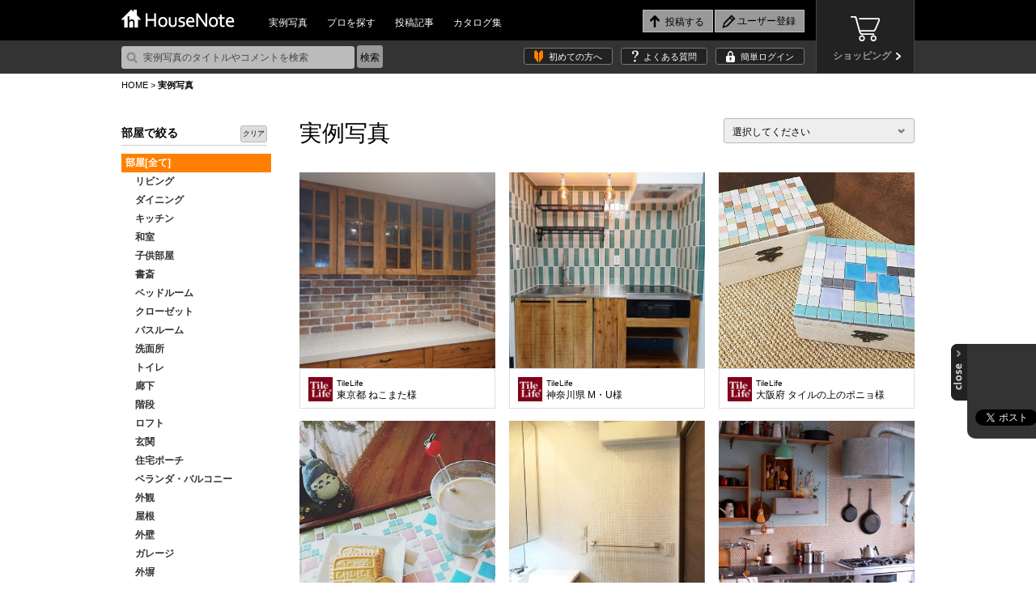

--- FILE ---
content_type: text/html
request_url: https://housenote.jp/interior/list/category1_all/1/business_all/1/category2_all/0/member_type/0/
body_size: 345924
content:
<!doctype html>
<html lang="ja">
	<head>
		<meta charset="UTF-8" />
		<meta http-equiv="X-UA-Compatible" content="ie=edge, chrome=1">
				<meta http-equiv="Content-Type" content="text/html; charset=utf-8" />
<meta http-equiv="Content-Script-Type" content="text/javascript" />
<meta http-equiv="Content-Style-Type" content="text/css" />
<meta name="description" content="インテリア実例。投稿写真を掲載しています。豊富なインテリア実例から好みの写真を集めたり、同じ感性の人や建築家などと出会えます。家や部屋づくりを楽しめる場所、それがハウスノートです。">
<meta http-equiv="Imagetoolbar" content="no" />
<meta http-equiv="Pragma" content="no-cache" />
<meta http-equiv="Expires" content="-1" />
<meta name="robots" content="index,follow" />
<meta name="viewport" content="width=1080, user-scalable=yes">		
		<link rel="icon" href="/favicon.ico" type="image/vnd.microsoft.icon" />
		<link rel="shortcut icon" href="/favicon.ico" type="image/vnd.microsoft.icon" />
		<link rel="apple-touch-icon" href="/icon64.png" />
		<link rel="meta" type="application/rdf+xml" title="FOAF" href="" />
				<link rel="stylesheet" href="/themes/css/base.css?1769480752" type="text/css" />
<link rel="stylesheet" href="/themes/css/glide.css" type="text/css" />
<link rel="stylesheet" href="/themes/css/colorbox.css" type="text/css" />

<script type="text/javascript" src="/themes/javascripts/jquery/jquery-1.10.2.min.js" charset="utf-8"></script>
<!--[if lte IE 8]>
	<script type="text/javascript" src="/themes/javascripts/jquery/jquery.backgroundSize.js" charset="utf-8"></script>
	<script type="text/javascript">
		$(function(){
			$(".trimming").css("background-size", "cover");
		});
	</script>
<![endif]-->
<!--[if lt IE 9]>
	<script src="/themes/javascripts/jquery/html5shiv.js" charset="utf-8"></script>
	<script src="/themes/javascripts/jquery/ie9.js" charset="utf-8"></script>
<![endif]-->
<link rel="stylesheet" href="/themes/css/interior.css?1769480752" type="text/css" />		
		<title>写真一覧｜HouseNote（ハウスノート）</title>
		<script>
		  (function(i,s,o,g,r,a,m){i['GoogleAnalyticsObject']=r;i[r]=i[r]||function(){
		  (i[r].q=i[r].q||[]).push(arguments)},i[r].l=1*new Date();a=s.createElement(o),
		  m=s.getElementsByTagName(o)[0];a.async=1;a.src=g;m.parentNode.insertBefore(a,m)
		  })(window,document,'script','//www.google-analytics.com/analytics.js','ga');
	
		  ga('create', 'UA-45665162-1', 'housenote.jp');
		  ga('require', 'displayfeatures');
		  ga('send', 'pageview');
	
		</script>

	</head>
	<body>
        <!-- Google Tag Manager -->
        <noscript><iframe src="//www.googletagmanager.com/ns.html?id=GTM-K3J2WV"
        height="0" width="0" style="display:none;visibility:hidden"></iframe></noscript>
        <script>(function(w,d,s,l,i){w[l]=w[l]||[];w[l].push({'gtm.start':
        new Date().getTime(),event:'gtm.js'});var f=d.getElementsByTagName(s)[0],
        j=d.createElement(s),dl=l!='dataLayer'?'&l='+l:'';j.async=true;j.src=
        '//www.googletagmanager.com/gtm.js?id='+i+dl;f.parentNode.insertBefore(j,f);
        })(window,document,'script','dataLayer','GTM-K3J2WV');</script>
        <!-- End Google Tag Manager -->

				<header id="top">
	<div class="wrap">
		<h1><a href="/"><img src="/themes/images/logo.png" alt="HouseNote" width="140" height="23"></a></h1>
		<nav id="mainnav">
			<ul>
				<li><a href="/interior/list/business_all/2/category2_all/1/category1_all/1/">実例写真</a></li>
				<li><a href="/member_search/">プロを探す</a></li>
				<li><a href="/share/list/">投稿記事</a></li>
				<li><a href="/catalog/list/">カタログ集</a></li>
			</ul>
		</nav>
		<div id="entrynav">
			<ul>
								<li class="post_login"><input type="button" value="投稿する"/></li>
													<li class="regist"><input class="signup" type="button" value="ユーザー登録" onclick="#signup_sec"/></li>
							</ul>
		</div>
		<div class="btn_store">
			<a href="/store/" target="_blank">
				<p>ショッピング</p>
			</a>
		</div>
	</div>
	<div id="sub_header">
		<div class="wrap">
			<form action="/interior/list" method="get">
				<p><input type="text" placeholder="実例写真のタイトルやコメントを検索" name="keyword"/><input type="submit" value="検索" class="search"></p>
			</form>
			<ul>
    			<li class="firsttime"><a href="/guide_first/">初めての方へ</a></li>
				<li class="faq"><a href="/guide_faq/">よくある質問</a></li>
								<li class="login"><a class="login" href="#login_sec">簡単ログイン</a></li>
							</ul>
		</div>
	</div>
	<div style="display:none;">
		<input name="member_type" type="hidden" id="member_type" value="" />		<div id="signup_sec">
			<h2>新規ユーザー登録</h2>
			<div class="user">
				<h3>1.ユーザー種別を選択してください。</h3>
				<ul>
					<li class="member_type" data-member-type="1"><a href="javascript:void(0)">一般ユーザー</a></li>
					<li class="member_type" data-member-type="2"><a href="javascript:void(0)">専門家<span>（建築家・工務店・デザイナーなど）</span></a></li>
					<li class="member_type" data-member-type="3"><a href="javascript:void(0)">サプライヤー<span>（メーカー・商社など）</span></a></li>
				</ul>
			</div>
			<div class="arrow noselect">
			</div>
			<div class="social noselect">
				<h3>2.登録方法を選択してください。</h3>
				<ul>
					<!--<li class="noselect_fb"><a href="javascript:void(0)" onClick="memberRegistLink(1)" class="">facebookでユーザー登録</a></li>-->
					<li class="noselect_mail"><a href="javascript:void(0)" onClick="memberRegistLink(4)" class="">メールでユーザー登録</a></li>
				</ul>
			</div>
		</div>
	</div>
	<div style="display:none;">
		<div id="login_sec">
			<h2>ログイン</h2>
			<form action="/login/confirm/" onSubmit="return user_login()" method="POST" name="login">
				<div class="user">
					<h3>すでにユーザーの方はこちら</h3>
					<table>
						<tr>
							<th>ID</th>
							<td>
								<input name="mail" type="text" maxlength="200" class="w200" id="mail" value="" />								<br />
								<div id="mail_error"></div>
							</td>
						</tr>
						<tr>
							<th>パスワード</th>
							<td>
								<input name="password" type="password" maxlength="100" class="w150" id="password" value="" />								<br />
								<div id="password_error"></div>
								<div id="login_error"></div>
							</td>
						</tr>
					</table>
					<p><input type="submit" value="ログイン"/></p>
					<p class="attn">パスワードをお忘れの方は<a href="/info_forgot/">こちら</a> ＞</p>
				</div>
			</form>
			<div class="social">
				<h3>下記のサービスからログインする</h3>
				<ul class="social">
					<!--<li class="fb"><a href="/json/set_facebook_login.php?member_type=1">facebookでログイン</a></li>-->
					<li class="tw"><a href="/json/set_twitter_login.php?member_type=1">Twitterでログイン</a></li>
				</ul>
			</div>
			<hr />
			<p class="regist"><img src="/themes/images/icn_free.png" alt="無料！" width="38" height="31">ユーザー登録がお済ではない方はこちら <input type="button" value="ユーザー登録" class="signup" onclick="#signup_sec"/></p>
		</div>
		</div>

	<div style="display:none;">
	<div class="post_sec">
		<h2>写真を投稿する</h2>
		<span class="upload"><a href="/photo_upload/">詳しく設定したり、まとめて投稿したい方はコチラ</a></span>
		<table>
			<tr>
				<th>写真を選ぶ<span>必須</span></th>
				<td>
				<input type="file" name="file_input" id="file_input" />
				<br />
				<div id="file_error" class="error"></div>
				<input type="hidden" name="file_name" id="file_name">
				</td>
			</tr>
											<tr>
					<th>部屋<span>必須</span> </th>
					<td>
						<select name="category_id1" type="select" id="category_id1" class="selectbox" ><option  value="">選択してください</option>
<option  value="3">リビング</option>
<option  value="4">ダイニング</option>
<option  value="5">キッチン</option>
<option  value="6">和室</option>
<option  value="7">子供部屋</option>
<option  value="8">書斎</option>
<option  value="9">ベッドルーム</option>
<option  value="10">クローゼット</option>
<option  value="11">バスルーム</option>
<option  value="12">洗面所</option>
<option  value="13">トイレ</option>
<option  value="14">廊下</option>
<option  value="15">階段</option>
<option  value="44">ロフト</option>
<option  value="16">玄関</option>
<option  value="17">住宅ポーチ</option>
<option  value="18">ベランダ・バルコニー</option>
<option  value="43">外観</option>
<option  value="19">屋根</option>
<option  value="20">外壁</option>
<option  value="21">ガレージ</option>
<option  value="22">外塀</option>
<option  value="23">門扉</option>
<option  value="24">テラス</option>
<option  value="25">ガーデン・花壇・植栽</option>
<option  value="46">クラフト</option>
<option  value="47">店舗・施設</option>
<option  value="26">その他</option></select>						<br />
						<div id="category_error1" class="error"></div>
					</td>
				</tr>
																	<tr>
				<th>説明<span>必須</span></th>
				<td>
					<textarea name="note" rows="10" cols="20" id="note" placeholder="この写真のどこがお気に入りですか？" ></textarea>					<br />
					<div id="note_error" class="error"></div>
				</td>
			</tr>
			<tr>
				<th>Noteを選択<span>必須</span></th>
				<td>
					<select name="note_no" type="select" id="note_no" class="selectbox" ><option  value="">選択してください</option>
<option  value="open">公開Noteを新しく作成する</option>
<option  value="no_open">非公開Noteを新しく作成する</option>
<optgroup  label="公開中のNote"><option  value="58">097小田原Hさんの家</option>
<option  value="1217">薪ストーブ炉壁</option>
<option  value="1216">猫の居場所</option>
<option  value="1215">アフリカンタイルで楽しいキッチン</option>
<option  value="2">MIRAIMA(ミライマ)</option>
<option  value="57">087八ヶ岳高原Kさんの家</option>
<option  value="1214">庭のシンク周りと自転車置き場</option>
<option  value="1213">完成バンザイ</option>
<option  value="56">094軽井沢Sさんの家</option>
<option  value="55">093軽井沢 I さんの家</option>
<option  value="54">086市原Tさんの家</option>
<option  value="53">091静岡Hさんの家</option>
<option  value="1210">夢の薪ストーブ生活</option>
<option  value="1209">コンクリート階段を高級感UP、オシャレに!</option>
<option  value="1208">テラコッタ風の床で、空間が明るく可愛らしく一変^ - ^</option>
<option  value="6">Limpido～夜景</option>
<option  value="5">Limpido～2階 内観 昼景</option>
<option  value="4">Limpido～1階 内観 昼景</option>
<option  value="3">Limpido～外観 昼景</option>
<option  value="145">野洲のマンションリノベーション</option>
<option  value="1207">インナーテラス</option>
<option  value="1206">玄関ポーチ部リフォーム</option>
<option  value="1205">タイルデッキ!</option>
<option  value="1204">洗面所のリフォーム</option>
<option  value="1203">組み合わせをどうしようか試行錯誤しました</option>
<option  value="1202">造作キッチンにぴったりの雰囲気です</option>
<option  value="1201">5日間で階段まわり65枚</option>
<option  value="1200">雑草よ さようなら</option>
<option  value="1199">ポーチ花壇のリニューアル</option>
<option  value="1198">タイルのある暮らし</option>
<option  value="1197">印象的な壁をタイルで演出</option>
<option  value="144">青地の家 -Aoji house-</option>
<option  value="1196">玄関床と暖炉床にタイルはりました</option>
<option  value="1195">タイル on タイル</option>
<option  value="1194">玄関タイル貼り</option>
<option  value="1193">キッチンの壁タイルと同じテーブルを作ってみた</option>
<option  value="1192">和の雰囲気を残しつつスタイリッシュに!</option>
<option  value="1191">目地を制するものはタイルを制する</option>
<option  value="1190">階段貼り</option>
<option  value="1189">ウッドデッキ風タイルデッキ</option>
<option  value="1188">玄関アプローチ</option>
<option  value="1187">優美なモザイクタイル洗面台</option>
<option  value="1186">海なキッチン</option>
<option  value="1185">藍のあるキッチン</option>
<option  value="11">カーテン(窓まわり装飾)</option>
<option  value="10">弱点をどう活かすか</option>
<option  value="9">木目柄のクッションフロア</option>
<option  value="8">ふわり、風にそよぐレース</option>
<option  value="7">ミラーの効果</option>
<option  value="6">PSの存在を感じさせない工夫</option>
<option  value="5">完成イメージと実際の写真</option>
<option  value="4">再販リノベ</option>
<option  value="3">玄関のリフォーム</option>
<option  value="2">個室のカラーコーディネーション</option>
<option  value="1">リゾートテイストインテリア</option>
<option  value="1184">玄関からリビングを全て石タイルで</option>
<option  value="1183">漆喰とタイル</option>
<option  value="1182">中古マンションをリゾート風にアレンジ</option>
<option  value="21">「青山の家」</option>
<option  value="1181">お気に入りの緑のタイル</option>
<option  value="1180">リフォーム完成</option>
<option  value="1179">アンティークレンガの生ごみ処理ボックス土台に</option>
<option  value="1178">木漏れ日のダイニング</option>
<option  value="1177">ピンクタイル</option>
<option  value="1176">シチリア風のテラスDIYのつもりが、、</option>
<option  value="143">「大平の家」OPEN HOUSEのお知らせ</option>
<option  value="142">追分の家</option>
<option  value="1175">玄関イメチェン</option>
<option  value="1174">トイレスペース手洗い器周り</option>
<option  value="140">大平の家</option>
<option  value="1173">あなたが主役の家づくり「New-ta house」</option>
<option  value="1172">プロが魅せる技</option>
<option  value="1171">外玄関</option>
<option  value="1170">モザイクタイルコースター</option>
<option  value="1169">好きな色を楽しむキッチン</option>
<option  value="1168">木とタイルの ちょとアンティークな洗面台</option>
<option  value="560"></option>
<option  value="1167">八ヶ岳別荘をDIY 薪ストーブの床に</option>
<option  value="559"></option>
<option  value="1166">我が家の宝物 モザイクタイルの絵本棚</option>
<option  value="1165">レンガ笠木</option>
<option  value="1164">秘密の基地の魔改造</option>
<option  value="1163">やっと重い腰をあげての作業</option>
<option  value="1162">四苦八苦の結晶</option>
<option  value="1161">タイル敷きの犬走</option>
<option  value="558"></option>
<option  value="52">095佐久Tさんの家</option>
<option  value="1160">BAR counter@【UZUUMU】キッチンカウンター</option>
<option  value="1157">築50年山荘のセルフリノベ</option>
<option  value="1156">台形の掃き出し窓ステップ</option>
<option  value="557"></option>
<option  value="556"></option>
<option  value="555"></option>
<option  value="1155">立水栓をDIYでガーデンシンクに♪</option>
<option  value="1154">ブロック塀にタイルをアクセント施工</option>
<option  value="1153">DIYでタイル貼り挑戦</option>
<option  value="51">089鳴沢 I さんの家</option>
<option  value="1152">DIY楽しみました(*^▽^*)</option>
<option  value="1151">なんちゃって南国</option>
<option  value="1150">老朽化したマンション共用廊下のリノベーション</option>
<option  value="1149">大変気に入っています</option>
<option  value="1148">カリビアンブルーのトイレと神秘的な深いブルーのお気に入りエントランス</option>
<option  value="1147">段鼻タイル補修</option>
<option  value="50">076T.W.ゲストハウス in 山中湖</option>
<option  value="1">五月丘の家</option>
<option  value="1146">懐かしい空間</option>
<option  value="1145">洗面</option>
<option  value="1144">新築だけど自分達で貼ってみたぁ!</option>
<option  value="1143">家庭菜園</option>
<option  value="1142">洗面台をDIY</option>
<option  value="1141">Muro_Cafe</option>
<option  value="1140">芝庭改良工事</option>
<option  value="1139">お気に入り花壇</option>
<option  value="1138">ジャワ鉄平石の炉台</option>
<option  value="1137">道具をうまく使うコツ</option>
<option  value="1136">コンクリート土間の改修</option>
<option  value="31">バタフライ　butterfly</option>
<option  value="1135">お風呂のリフォーム</option>
<option  value="1134">墓石の改葬工事</option>
<option  value="1133">ピザ窯</option>
<option  value="1132">自慢の自作DIYの五右衛門風呂です</option>
<option  value="139">岡本町の家</option>
<option  value="1131">バスルーム洗面所 リフォーム工事</option>
<option  value="1130">お値段以上の出来栄え</option>
<option  value="49">085高崎Kさんの家</option>
<option  value="1">Our Works</option>
<option  value="1129">北欧風洗面所</option>
<option  value="1128">薪ストーブ炉壁</option>
<option  value="1127">馬子にも衣装</option>
<option  value="1126">床屋さんの入口</option>
<option  value="1125">外構のタイル貼り</option>
<option  value="1124">自宅在来浴室</option>
<option  value="554"></option>
<option  value="48">078軽井沢Tさんの家</option>
<option  value="47">084軽井沢Sさんの家</option>
<option  value="46">083那須Oさんの家</option>
<option  value="45">080軽井沢Mさんの家</option>
<option  value="44">075伊東Mさんの家</option>
<option  value="43">072横須賀Mさんの家</option>
<option  value="42">070つくばGさんの家</option>
<option  value="553"></option>
<option  value="1123">幾何学模様タイルの塀・門柱</option>
<option  value="1122">高級感溢れるタイルデッキ</option>
<option  value="1121">シックなキッチンを目指して</option>
<option  value="1120">御影石とコンクリートのコントラストが綺麗な駐車場</option>
<option  value="1119">年末に帰省の御子息をビックリさせて驚く顔が見たい</option>
<option  value="552"></option>
<option  value="1118">薪ストーブの煙突チムニー</option>
<option  value="1117">金魚池</option>
<option  value="1">東村山の住宅　/　House in Higashimurayama</option>
<option  value="1116">家族でDIY</option>
<option  value="1115">モザイクタイルコースター</option>
<option  value="1114">薪ストーブの背面</option>
<option  value="1113">水回りの洗面台</option>
<option  value="1112">アプローチからポーチへこだわりの石貼</option>
<option  value="1111">誰でも簡単! オシャレなタイル貼り!!</option>
<option  value="1110">天然石パネルで張ってみました!</option>
<option  value="1109">デコってみました(^O^)v</option>
<option  value="1108">内玄関のタイル</option>
<option  value="1107">ガーデンパンのコーディネート</option>
<option  value="1106">初めてのDIYの床</option>
<option  value="1105">可愛いサイドテーブル</option>
<option  value="1104">たごんちリノベ</option>
<option  value="1103">彩りのある庭を目指して</option>
<option  value="1102">駐車場まわりのDIYで、安全に、明るく</option>
<option  value="1101">暑い夏場のタイル貼り、出来ればやらない方が良い</option>
<option  value="1100">タイル天板のローテーブル</option>
<option  value="10">宇治の家</option>
<option  value="9">国府市場の家</option>
<option  value="8">玉野の別荘</option>
<option  value="1097">トイレの手洗いを可愛く♪</option>
<option  value="1096">門柱</option>
<option  value="1095">庭</option>
<option  value="1094">おしゃれタイルのカフェカウンター</option>
<option  value="1093">600角のタイルで高級感あふれるエントランスと廊下に</option>
<option  value="9">伊勢原市のガレージハウス</option>
<option  value="551"></option>
<option  value="550"></option>
<option  value="549"></option>
<option  value="1092">浴室タイル張り替え</option>
<option  value="1091">DIYで和モダンアプローチ!フルリノベーション</option>
<option  value="1090">DIYですが綺麗になり義父も喜んでいます</option>
<option  value="1089">対面キッチン</option>
<option  value="1088">外塀リフォーム</option>
<option  value="1087">明るい玄関にしたい</option>
<option  value="1086">大正解!</option>
<option  value="1085">物干しスペースに</option>
<option  value="1084">ロッソマニャボスキのカウンターがトイレを快適空間にしてくれました</option>
<option  value="1083">焼き鳥屋</option>
<option  value="1082">可愛い花タイルの駐車場</option>
<option  value="1081">石畳のバルコニー</option>
<option  value="1080">ビフォーアフター</option>
<option  value="1079">個人邸温泉掛け流し浴室</option>
<option  value="1078">初めてのタイル貼り 駐車場</option>
<option  value="1077">30年前の白タイルと色んな色のモザイクタイル</option>
<option  value="1076">テラスにバーベキュー</option>
<option  value="1075">初めてのタイル貼り 駐車場</option>
<option  value="1074">薪ストーブ 炉壁・炉台</option>
<option  value="1073">春の腰痛</option>
<option  value="1072">玄関周りをほぼ総タイル張替え</option>
<option  value="1">キッチン</option>
<option  value="1071">スロープの飾り</option>
<option  value="1070">初めてでもできた!</option>
<option  value="1068">トイレ前の手洗い場タイル貼り</option>
<option  value="20">「暁の家」</option>
<option  value="548"></option>
<option  value="1067">友情の森のベンチ</option>
<option  value="1066">使用するのが楽しくなる!</option>
<option  value="1065">外階段</option>
<option  value="547"></option>
<option  value="4">伏見の住宅改修</option>
<option  value="3">伏見醍醐のヘアサロン</option>
<option  value="2">道頓堀のレストラン</option>
<option  value="546"></option>
<option  value="3">クールモダンな家・HOUSE IN TAKABAN(鷹番の家)</option>
<option  value="2">ホテルライクな家・Wクリニック併用住宅</option>
<option  value="1">高断熱の北国の家・House for Northern Region</option>
<option  value="3">興味が湧く。もっと知りたい。</option>
<option  value="1064">シックな黒タイルでイメージ通りの雰囲気に</option>
<option  value="1063">タイル貼るの上手くいかないね</option>
<option  value="1062">自宅の塀のDIY</option>
<option  value="1061">カフェテラス</option>
<option  value="1060">ウェディングテーブルナンバー</option>
<option  value="1059">物干しデッキ</option>
<option  value="2">外観</option>
<option  value="1">ハイサイドライト</option>
<option  value="1058">別荘のカウンター</option>
<option  value="1057">炉台と炉壁</option>
<option  value="1056">タイル工作</option>
<option  value="19">綴喜の家</option>
<option  value="1055">初めてのタイル貼り</option>
<option  value="1054">玄関柱リノベーション</option>
<option  value="1053">芝生とのコラボ</option>
<option  value="1052">中央の岩が不自然</option>
<option  value="1051">DIY 玄関</option>
<option  value="1050">おしゃれに!外からの目線ブロックでブロック!</option>
<option  value="1049">みんな大満足!モザイクタイルコースター</option>
<option  value="1048">素人DIY格安タイルでここまでできた!</option>
<option  value="1047">庭の即席小道</option>
<option  value="1046">アプローチとカーポートの全面タイル</option>
<option  value="1044">自宅玄関の階段リフォーム DIY</option>
<option  value="545"></option>
<option  value="1043">気分はテーマパーク</option>
<option  value="1042">GARDEN</option>
<option  value="1041">トイレ手洗いコーナーにモザイクタイル</option>
<option  value="1040">カウンターにタイル</option>
<option  value="1039">花壇にアクセント</option>
<option  value="1038">昭和モダン</option>
<option  value="1037">シックな玄関タイル</option>
<option  value="1036">玄関がすてきになりました</option>
<option  value="544"></option>
<option  value="1035">キッチンに立つのが楽しいです!</option>
<option  value="1034">インテリア用タイルコースター</option>
<option  value="1033">玄関の雰囲気が変わりました!</option>
<option  value="543"></option>
<option  value="1032">薪ストーブ周りに最適タイル</option>
<option  value="1031">アーニャの小屋</option>
<option  value="18">「深川の家」</option>
<option  value="138">左京区マンショリノベーション</option>
<option  value="137">水口台の家</option>
<option  value="1030">Good job 私! モザイクタイルのカウンター</option>
<option  value="1029">観葉植物</option>
<option  value="1028">玄関リフォーム</option>
<option  value="1027">薪ストーブ炉台DIY</option>
<option  value="5">アトリエ青葉台</option>
<option  value="1026">土間からランドリールーム的な模様替え</option>
<option  value="1025">秋植えの植栽を待つ花壇</option>
<option  value="8">箱根 掛け流し温泉のある別荘</option>
<option  value="1024">店舗装飾工事</option>
<option  value="1023">リビングと廊下にエコカラット</option>
<option  value="16">久御山の家</option>
<option  value="1022">タイルのパッチワーク</option>
<option  value="1021">デッキができました</option>
<option  value="1020">I様邸改修工事 キッチン床暖房</option>
<option  value="1019">苦労してようやく完成炉台&炉壁</option>
<option  value="1018">庭は楽しい</option>
<option  value="20">茶山の家</option>
<option  value="7">おもちゃ王国キャンプ場 瀬戸内ナチュラルフィールド</option>
<option  value="19">尾ノ上の家</option>
<option  value="542"></option>
<option  value="541"></option>
<option  value="540"></option>
<option  value="539"></option>
<option  value="538"></option>
<option  value="1017">落ち着いた色合いのタイル浴室</option>
<option  value="1016">やってみ! 初めてのタイルDIY タイルオンタイル</option>
<option  value="1015">玄関階段、スロープリフォーム</option>
<option  value="1014">My 駐車場</option>
<option  value="1">土田の民家</option>
<option  value="1013">ビフォーアフター</option>
<option  value="1012">DIY好き奥さんがサウナ小屋に初めてのレンガ貼り</option>
<option  value="1011">キッチンラック</option>
<option  value="1010">夏色の爽やかトレイ</option>
<option  value="1009">古民家を大改造!自作キッチンにサブウェイタイル貼り</option>
<option  value="1008">DIYで玄関先を補修しました</option>
<option  value="1007">こだわりの五右衛門風呂</option>
<option  value="1006">素人DIYータイルデッキ(ステップライト付き)</option>
<option  value="1005">雰囲気あるスライスレンガ</option>
<option  value="7">糸島の家</option>
<option  value="1004">グリーンタイルの質感と爽やかさ</option>
<option  value="1003">キッチンカウンター</option>
<option  value="1002">トイレのリフォーム 大理石貼り</option>
<option  value="1001">玄関前アプローチ 立水栓及び目隠し(袖垣3枚、両面貼り )</option>
<option  value="1000">ボーダータイルの縦貼りで、玄関周りの外壁にインパクト(強い印象)を</option>
<option  value="999">テラコッタタイルの和風玄関 DIY</option>
<option  value="9">カッコいい和モダンで心地よく暮らす</option>
<option  value="998">70点!我が家のお風呂は温泉です</option>
<option  value="997">リゾートテラス</option>
<option  value="996">玄昌石と木の玄関</option>
<option  value="995">左官タイル屋さんのキッチンリフォーム</option>
<option  value="537"></option>
<option  value="994">外壁DIY</option>
<option  value="993">友トーク安らぎの空間</option>
<option  value="992">遊び心アップ</option>
<option  value="991">外壁塗装に合わせてコーディネート</option>
<option  value="990">いつでもすぐにバーベQ</option>
<option  value="989">家族の笑顔</option>
<option  value="988">シャビーチックな空気を感じて</option>
<option  value="987">トイレをオシャレに華やかに</option>
<option  value="986">草防止</option>
<option  value="136">水口台の家完成見学会</option>
<option  value="985">玄関ポーチ</option>
<option  value="984">念願のピザ窯完成</option>
<option  value="983">ダークブルーのキッチントップ</option>
<option  value="982">玄関ポーチ</option>
<option  value="981">古い階段が変身! タイルでモダンに!</option>
<option  value="12">千早の家</option>
<option  value="7">鎌倉 ギャラリー&雑貨 カフェ フルリノベーション</option>
<option  value="536"></option>
<option  value="535"></option>
<option  value="980">BBQが盛り上がります</option>
<option  value="979">DeeDeeタイキッチン</option>
<option  value="978">タイルに合わせた壁紙選び</option>
<option  value="1">趣味を愉しむ北国のガレージハウス</option>
<option  value="977">キッチンカウンタータイル貼</option>
<option  value="976">還暦男の暇潰し 浴室タイルDIY</option>
<option  value="975">トイレ床タイル張り替え</option>
<option  value="974">タイル貼りは楽しい!</option>
<option  value="534"></option>
<option  value="973">脱衣場、居間のリフォーム</option>
<option  value="972">初 大理石リフォーム</option>
<option  value="971">キッチンのタイルオンタイル</option>
<option  value="970">イタリア郊外の中庭風?</option>
<option  value="969">南欧の風が似合う台座</option>
<option  value="968">洗面所タイル</option>
<option  value="967">タルタリアン文明を思わせるタイルイメージ</option>
<option  value="966">敷くだけ簡単オシャレ石油ストーブ台</option>
<option  value="135">美崎町の家</option>
<option  value="965">リビングにレンガ調ボーダータイル貼りの炉壁DIY</option>
<option  value="964">オーディオボードにも活用出来ます</option>
<option  value="963">ロケーション撮影に映える庭創り</option>
<option  value="962">テラス テラコッタ調床タイル で</option>
<option  value="961">タイルクラフト</option>
<option  value="960">2色の組み合わせで満足のキッチンタイル</option>
<option  value="959">我が家の薪ストーブ用炉壁/炉台</option>
<option  value="134">吉川の家</option>
<option  value="958">愛犬のために滑りにくい床にリフォーム</option>
<option  value="957">こだわりのトイレ</option>
<option  value="956">トイレ用 手洗い</option>
<option  value="955">リフォーム完成</option>
<option  value="6">大島の家</option>
<option  value="5">栄町の家</option>
<option  value="4">迫川の家</option>
<option  value="954">ド素人の階段壁面乱張り</option>
<option  value="953">素敵なBBQテーブル</option>
<option  value="952">温泉旅館の部屋付き風呂のように</option>
<option  value="951">暇潰しの気分転換</option>
<option  value="950">仕上がり具合に大変満足</option>
<option  value="949">玄関床タイル</option>
<option  value="14">いろりのはなれ</option>
<option  value="13">いろりのはなれ</option>
<option  value="12">いろりのはなれ</option>
<option  value="11">いろりのはなれ</option>
<option  value="10">いろりのはなれ</option>
<option  value="948">明るくなりました!!</option>
<option  value="947">派手になりすぎず地味にもならない大人ビタミンカラー</option>
<option  value="19">Branch house</option>
<option  value="18">mia</option>
<option  value="946">オフィスの一角に</option>
<option  value="945">薪ストーブの炉壁と炉台</option>
<option  value="944">アパートの駐車場の修繕工事</option>
<option  value="943">こだわりのキッチン</option>
<option  value="942">門袖ポスト</option>
<option  value="3">公園の家</option>
<option  value="2">屋上のある家</option>
<option  value="941">インダストリアルテレビラック!!</option>
<option  value="940">タイル置くだけ誰でもできる!</option>
<option  value="939">南欧風サンルーム</option>
<option  value="938">名脇役</option>
<option  value="937">薪ストーブの炉台</option>
<option  value="8">藤崎のガレージハウス</option>
<option  value="133">西宮の家</option>
<option  value="936">キッチンカウンター</option>
<option  value="132">大井手町の家</option>
<option  value="935">素人のタイル貼り</option>
<option  value="934">第二の人生を豊かにするお庭</option>
<option  value="933">初めてのタイル貼りに挑戦中</option>
<option  value="932">ガレージの一部分です</option>
<option  value="931">料理天国</option>
<option  value="8">広げて仕切って暮らしやすく</option>
<option  value="131">守山の飲食店</option>
<option  value="930">洗濯干場</option>
<option  value="929">雰囲気合ってますか</option>
<option  value="928">びっくりする激安価格のタイルでDIYが楽しいです</option>
<option  value="927">海辺の別荘の洗面台</option>
<option  value="926">ピカピカ玄関</option>
<option  value="925">高級感が出るお得タイル!</option>
<option  value="924">モダンロックガーデン</option>
<option  value="130">岩倉の家</option>
<option  value="129">長浜の家</option>
<option  value="923">石のカットが大変だった</option>
<option  value="922">門柱は2種類のタイルで少しおしゃれに</option>
<option  value="921">自作キッチン</option>
<option  value="920">キッチン出窓のリフォーム</option>
<option  value="919">誰でも簡単DIY!!</option>
<option  value="918">初めてのガーデニング</option>
<option  value="917">DIYでタイルを張る</option>
<option  value="916">ブロック塀に軽量ブリックを貼ってイングリッシュガーデン風に</option>
<option  value="533"></option>
<option  value="915">レンガサークル フォーカルポイント</option>
<option  value="914">明洞トイレ</option>
<option  value="913">いろんな素材感の白リビング</option>
<option  value="912">祝!洋式トイレ!!</option>
<option  value="911">テラコッタ調タイル</option>
<option  value="910">スツール兼収納ボックスにタイルを埋め込み</option>
<option  value="909">ゴミ箱収納カウンター</option>
<option  value="532"></option>
<option  value="531"></option>
<option  value="908">人を想うリノベ</option>
<option  value="907">セルフリノベーション タイルバージョン</option>
<option  value="906">ひび割れた玄関周りを、DIYでリフレッシュ</option>
<option  value="905">木目調デッキ</option>
<option  value="904">大理石を楽しもう!</option>
<option  value="903">巾木の小口と、鉄扉の床の枠を同じ大理石模様のエージング塗装にしました</option>
<option  value="902">2日で完成、簡単施工!</option>
<option  value="7">家族みんなが楽しい家</option>
<option  value="901">赤とタイルの部屋</option>
<option  value="900">大正ロマンを目指して</option>
<option  value="899">御影石の壁泉</option>
<option  value="898">ガチDIY</option>
<option  value="897">写真タイルアート</option>
<option  value="896">DIY 朝日ウッドテック・ハードメープル</option>
<option  value="895">狭い狭い玄関を狭い玄関へリフォーム</option>
<option  value="30">Porousblock150</option>
<option  value="894">無垢材とタイルとアイアンのキッチンをDIY</option>
<option  value="893">モルタル猫地蔵とタイルポーチ自作しました</option>
<option  value="892">タイル縁台DIY(道具があればまるでプロ並み)</option>
<option  value="17">オープンハウス資料</option>
<option  value="890">目隠しフェンス</option>
<option  value="41">069前橋Nさんの家</option>
<option  value="889">光澤寺PRINCESS GARDEN</option>
<option  value="888">楽しいタイルDIY</option>
<option  value="887">シンプルライフ</option>
<option  value="15">南郷の家</option>
<option  value="886">アウトライフ満喫</option>
<option  value="885">ばあちゃんのDIY</option>
<option  value="884">玄昌石の手入れは貼り付け施工時からがお勧め</option>
<option  value="530"></option>
<option  value="883">キッチン</option>
<option  value="882">上り下りが安心してできる玄関</option>
<option  value="11">アート・ビーチ・久慈浜2019 Art Beach KUJIHAMA 2019</option>
<option  value="10">アート・ビーチ・久慈浜2018 Art Beach KUJIHAMA 2018</option>
<option  value="9">アート・ビーチ・久慈浜2017 Art Beach KUJIHAMA 2017</option>
<option  value="8">クラブハットE - Club Hut E</option>
<option  value="7">木曽町役場</option>
<option  value="6">パサージュボタニック</option>
<option  value="6">古くて新しい和モダン住宅</option>
<option  value="881">新しい部分は突然派手になってます</option>
<option  value="880">快適なテラスデッキ</option>
<option  value="879">無機質コンクリートブロックにタイルで色気を</option>
<option  value="17">G</option>
<option  value="878">花壇</option>
<option  value="18">住まいとお店。両立できるから楽しい。</option>
<option  value="17">造作家具でエレガントに演出</option>
<option  value="16">子育て世代の住まいのリフォーム</option>
<option  value="15">3人の子供と暮らす都市の住まい</option>
<option  value="14">シンプルモダンな2世帯の住まい</option>
<option  value="13">老後を考えた住まいの建て替え</option>
<option  value="12">和風モダンな木造家屋のリノベーション</option>
<option  value="11">箕面森町の自然な暮らし</option>
<option  value="10">マンションリノベーションの住まい</option>
<option  value="9">中古住宅リノベーションの住まい</option>
<option  value="877">わが家の洗面所改造</option>
<option  value="8">スキップフロアでゆるく繋がる暮らし</option>
<option  value="7">仲間が集う 狭小8坪の一人住まいの家</option>
<option  value="6">家族4人がくつろげる。大きな本棚のある暮らし。</option>
<option  value="5">神戸の山手〜スタイリッシュな暮らし</option>
<option  value="876">初めての乱石施工</option>
<option  value="4">吹抜け土間リビングのある都市の住まい</option>
<option  value="875">keyハンガー</option>
<option  value="3">狭小間口の都市型木造3階建て住宅</option>
<option  value="2">やさしい自然光で暮らす都市の住まい</option>
<option  value="1">経年変化を愉しむ家</option>
<option  value="874">階段設置工</option>
<option  value="873">バーベキューテーブルを作りました</option>
<option  value="872">モザイクタイルをアクセントに</option>
<option  value="8">百舌鳥のコートハウス | Court house in Mozu</option>
<option  value="870">DYIでの玄関アプローチのタイルリフォーム</option>
<option  value="869">サークルガーデン</option>
<option  value="868">置いただけで可愛い小径</option>
<option  value="867">仏間に石材を利用</option>
<option  value="866">ランチに最高の場所です</option>
<option  value="529"></option>
<option  value="865">激安タイルでオシャレに変身</option>
<option  value="864">穴あきレンガの採用で気持ち良い空間作り</option>
<option  value="863">ハートタイルの花瓶敷き</option>
<option  value="862">「昭和から令和へ」玄関リフォーム</option>
<option  value="861">タイルで彩るバーベキューコンロ</option>
<option  value="860">事務室から自宅への切り替え玄関</option>
<option  value="859">ホテルのようなトイレに変身</option>
<option  value="858">麻の葉・よろけ市松</option>
<option  value="7">御影のビューテラスハウス</option>
<option  value="857">ブロック塀を改造! タイルをアクセントにした漆喰塀</option>
<option  value="29">クラシカルモデル802</option>
<option  value="856">気軽に楽しめるレストラン</option>
<option  value="855">サハラから北アフリカへ、そして地中海へ!</option>
<option  value="854">フラット駐車場植栽の土止め</option>
<option  value="853">トイレの壁に</option>
<option  value="852">エメラルドグリーンのカウンター</option>
<option  value="851">チェキスペース</option>
<option  value="850">アンティーク風キッチン</option>
<option  value="849">パンケーキ屋 タイル張り替え工事</option>
<option  value="848">オープン外構の門柱のモザイクタイル張り</option>
<option  value="847">キッチン床のセンター部分の張替え 12mm厚さが在来床と同じ</option>
<option  value="846">若者に好まれるおしゃれなアパートを目指しています</option>
<option  value="845">大人可愛い仕上がり</option>
<option  value="844">ガーデンルームの袖壁仕上げ</option>
<option  value="843">タイルモザイクアート作品</option>
<option  value="842">お酒がススミます</option>
<option  value="841">段差のリニューアル</option>
<option  value="840">インナーテラスのある家</option>
<option  value="10">h25a</option>
<option  value="9">h24i</option>
<option  value="8">h23m</option>
<option  value="7">h22y</option>
<option  value="6">h21e</option>
<option  value="5">h20e</option>
<option  value="4">h19y</option>
<option  value="3">h18i</option>
<option  value="2">h17t</option>
<option  value="1">h16m</option>
<option  value="839">Rに床タイルを貼る</option>
<option  value="838">初めてのタイルデッキ</option>
<option  value="837">縁石にタイルで、和モダンに!</option>
<option  value="6">こだわりのレトロモダンスタイル</option>
<option  value="836">ガラスモザイクでウインドトリートメント</option>
<option  value="3">京ケ峰の家</option>
<option  value="835">ついつい長風呂に</option>
<option  value="834">日曜大工でウリン材でサンデッキ製作</option>
<option  value="833">グットジョブ</option>
<option  value="832">明るいトイレに</option>
<option  value="831">薪ストーブの炉台</option>
<option  value="830">ガレージ床タイル施工</option>
<option  value="528"></option>
<option  value="21">郡山の家</option>
<option  value="1">test</option>
<option  value="829">ブロック塀と笠木施工</option>
<option  value="828">タイルでできるマイナーチェンジリフォーム</option>
<option  value="827">とても明るくなりました</option>
<option  value="826">DIYで玄関ポーチの床を南欧風タイルに貼り換え!</option>
<option  value="825">フェンスのチョトシタオシャレ</option>
<option  value="823">素材の質感を味わうシンプルなキッチン</option>
<option  value="822">古家のドレッサー</option>
<option  value="821">カバードポーチとタイルデッキ</option>
<option  value="820">お気に入りのレジコーナー</option>
<option  value="819">和&モダン</option>
<option  value="818">人生初のタイル施工</option>
<option  value="9">植物と生活する家</option>
<option  value="8">陶芸家の家</option>
<option  value="7">八ヶ岳のセカンドハウス</option>
<option  value="6">都会の民家</option>
<option  value="817">植栽にあうブラウンロック</option>
<option  value="816">可愛い小道</option>
<option  value="815">薪ストーブレンガ</option>
<option  value="814">テラコッタ調タイルの庭</option>
<option  value="527"></option>
<option  value="811">アプローチ</option>
<option  value="31">ブロックフェイス(BLO)</option>
<option  value="30">CAN’STYLE ブリックFORペイント(FP)</option>
<option  value="29">ロックアイランド(B-HRI)</option>
<option  value="28">ガレストロ(GLS)</option>
<option  value="27">ナチュラル(NAT)</option>
<option  value="26">キュービック-グリッドタイプ(イモ目地)</option>
<option  value="25">キュービック-トラッドタイプ(馬踏み目地)</option>
<option  value="24">ペランチョ(PER)</option>
<option  value="23">ヘキサゴン(HEX)</option>
<option  value="22">トラヴィス(TRV)</option>
<option  value="21">グランペイブ(GRP)</option>
<option  value="20">CAN'STONE ヒルサイドレッジ(HSL)</option>
<option  value="19">CAN'STONE レッジ(LEG)</option>
<option  value="18">CAN'STONE ラウンドキャニオン(ROC)</option>
<option  value="17">CAN'STONE クリフ(CLF)</option>
<option  value="16">CAN'STONE コブル(COB)</option>
<option  value="15">CAN'STONE クレマ(CRE)</option>
<option  value="14">CAN'STONE シャトー(CHA)</option>
<option  value="13">CAN'STONE ロマーノ(ROM)</option>
<option  value="12">CAN'STONE クランク(CRQ)</option>
<option  value="11">CAN'BRICK G.G.ブルックリン(GGB)</option>
<option  value="10">CAN'BRICK シロブリ(WH)</option>
<option  value="9">CAN'BRICK テキサスクレンショー(TX)</option>
<option  value="8">CAN'BRICK ネザーランド(NL)</option>
<option  value="7">CAN'BRICK セントジェームス(SJ)</option>
<option  value="6">CAN'BRICK イングランド(ENG)</option>
<option  value="5">CAN'BRICK スタンダード(STD)</option>
<option  value="4">CAN'BRICK ケンブリッジ(CB)</option>
<option  value="3">CAN'BRICK マンチェスター(MC)</option>
<option  value="2">CAN'BRICK クロブリ(BK)</option>
<option  value="810">DreamFire</option>
<option  value="809">コロナ禍のピザ釜</option>
<option  value="1">CAN'BRICK アムステルダム(AM)</option>
<option  value="41">西町の家Ⅱ-nishimachi</option>
<option  value="526"></option>
<option  value="808">屋外キッチン</option>
<option  value="1">アウトドアルーム</option>
<option  value="807">レトロカフェ</option>
<option  value="525"></option>
<option  value="806">すぐにできました</option>
<option  value="805">コスパ優先で実現したスロープのタイル。妻が目地材を拭き取りました。</option>
<option  value="804">お揃いの鏡と写真たて</option>
<option  value="803">秋芳カルストに佇む古民家を田舎モダンにリフォーム</option>
<option  value="802">テラスの壁</option>
<option  value="801">既存タイルの上に磁器タイルを張り付けました</option>
<option  value="40">清水の家-simizu</option>
<option  value="800">爽やかキッチンを目指して</option>
<option  value="799">玄関ウォールタイル</option>
<option  value="39">牧野の家-makino</option>
<option  value="798">無ければ作る!</option>
<option  value="797">空き家創作とタイルの装飾</option>
<option  value="796">門周りの補修</option>
<option  value="795">門柱エントランス</option>
<option  value="794">いらっしゃいませ</option>
<option  value="793">愛知県知多市にある絵画教室兼自宅の建物です</option>
<option  value="792">玄関階段の追加です</option>
<option  value="38">三本の家-sanbon</option>
<option  value="791">猫の爪痕もタイル壁なら怖くない!</option>
<option  value="790">山の家の玄関先</option>
<option  value="789">海をイメージしたコテージのバスルーム</option>
<option  value="788">シャープなラインのカーポート</option>
<option  value="787">満足感一杯</option>
<option  value="786">エキゾチックペーパーホルダー</option>
<option  value="785">休憩スペース</option>
<option  value="783">上永谷のリモデル</option>
<option  value="782">店前の段差</option>
<option  value="37">渡瀬の家-watase</option>
<option  value="781">南国風のガーデン工事は割石がベスト</option>
<option  value="40">065相模原 I さんの家</option>
<option  value="524"></option>
<option  value="780">苦心の外壁タイル貼り</option>
<option  value="779">トイレの中にも楽しみを!</option>
<option  value="523"></option>
<option  value="2">Legame_夜景</option>
<option  value="1">Legame_昼景</option>
<option  value="214">Hygge ～やわらかな光と自然素材に包まれて～</option>
<option  value="36">宮元の家-miyamoto</option>
<option  value="778">薪ストーブ炉台</option>
<option  value="522"></option>
<option  value="521"></option>
<option  value="520"></option>
<option  value="213">温故知新 ～みんなが嬉しい実家リフォーム～</option>
<option  value="777">アンティークショーケース</option>
<option  value="776">コロケットR200 薪ストーブ</option>
<option  value="212">Indoor&Outdoor～うちでも外でも目いっぱい楽しく～</option>
<option  value="6">経堂の家</option>
<option  value="5">川崎の家</option>
<option  value="4">こうのす台の家</option>
<option  value="3">保谷の家</option>
<option  value="2">砧の家</option>
<option  value="1">富士見の家</option>
<option  value="775">モザイクタイル天板ピザテーブル</option>
<option  value="211">ゆったりくつろげるみんなの居場所</option>
<option  value="774">ビフォー アフター</option>
<option  value="17">吉塚の家</option>
<option  value="16">川尻の町家</option>
<option  value="15">gallery cobaco</option>
<option  value="210">リビングは子どものアトリエ</option>
<option  value="773">出入り口をグレードアップしました</option>
<option  value="770">憧れの乱形石貼り</option>
<option  value="35">豊川の家-toyokawa</option>
<option  value="768">DIYでカーポート床補修</option>
<option  value="767">それぞれの置場所</option>
<option  value="766">建物の外壁色に合わせた門柱タイル・家内も満足</option>
<option  value="764">アラビア</option>
<option  value="209">47 年の歴史の面影を感じながら2 世帯で暮らす</option>
<option  value="763">タイルざんまい～トレイとコースター</option>
<option  value="762">餃子工房</option>
<option  value="208">のびやかに。健やかに。</option>
<option  value="761">こだわりのキッチンタイル</option>
<option  value="760">立ち水栓</option>
<option  value="759">タイルクラフト遊び</option>
<option  value="758">手作りトレイでティータイム</option>
<option  value="207">ずっとこの街で、この家で</option>
<option  value="757">タイルクラフト作品集</option>
<option  value="756">新築のタイルDIYです</option>
<option  value="755">アブニールブリアン サンテラスにピッタリ</option>
<option  value="753">リゾート風</option>
<option  value="752">モダンコーデ</option>
<option  value="751">自己流ですが</option>
<option  value="750">テラスを製作中</option>
<option  value="749">憧れのレンガ壁に変身♪</option>
<option  value="34">平尾の家-hirao</option>
<option  value="748">テラコッタタイルで明るくリメイク</option>
<option  value="747">台所リフォーム</option>
<option  value="746">アンティーク水栓</option>
<option  value="745">stayホームで作成です</option>
<option  value="206">自分たちらしい暮らし～Mia cara casa～</option>
<option  value="744">憧れの乱形石貼り</option>
<option  value="743">DIY工事完了</option>
<option  value="742">ほんの少しのモザイクタイルでも このインパクト!</option>
<option  value="741">庭</option>
<option  value="740">玄関タイルの補修</option>
<option  value="205">2人で塗った壁のアクセントカラー</option>
<option  value="739">花壇</option>
<option  value="738">外構爽やかに高級感</option>
<option  value="16">eel</option>
<option  value="5">「好き」がギュッと詰まった家</option>
<option  value="204">非日常と日常を楽しむ　～DualLife Part.1～</option>
<option  value="737">初めての乱形石貼りDIY</option>
<option  value="203">昭和時代の喫茶店のようないえ</option>
<option  value="4">大人かわいいお家。</option>
<option  value="3">西海岸風ビーチハウス</option>
<option  value="2">土間とLDKつないだお家。</option>
<option  value="1">猫ちゃんのいるお家。</option>
<option  value="736">Welcome  to  upstairs</option>
<option  value="202">3世代の思いをつつみこむ家</option>
<option  value="735">家族でキッチンタイル貼</option>
<option  value="734">タイルでブロック塀を変える</option>
<option  value="733">フレンチポップなキッチン棚</option>
<option  value="732">イタリアの古びた教会のある小道のイメージ</option>
<option  value="731">ガゼボの床</option>
<option  value="201">こだわりキッチンのシンプル空間</option>
<option  value="730">草対策にテラコッタ調床タイル</option>
<option  value="729">初めてのDIYタイル貼り</option>
<option  value="39">063大町Yさんの家</option>
<option  value="38">064御代田Nさんの家</option>
<option  value="200">懐かしい思い出と新しい暮らし</option>
<option  value="728">色が思った以上に良い</option>
<option  value="727">可愛らしい物置小屋が完成しました。</option>
<option  value="33">小島の家-kojima</option>
<option  value="199">既存を利用しつつデザインにこだわってエコリフォーム!!</option>
<option  value="726">世界で1つの玄関までのアプローチ</option>
<option  value="725">「きっとなんとかなる」というチャレンジの気持ちだけで、初めてでもこんなに変わります</option>
<option  value="724">南国リゾート</option>
<option  value="723">インパクトのあるボーダー</option>
<option  value="198">毎日の使いやすさを大切に</option>
<option  value="722">キッチンをリフォームしました。</option>
<option  value="721">お得でした</option>
<option  value="720">キッチン</option>
<option  value="719">煉瓦風花壇</option>
<option  value="718">DIYタンドーリピザ窯</option>
<option  value="717">ピザ窯の外装タイル張り</option>
<option  value="197">兄弟の元気な声が響く日々</option>
<option  value="2">D model house</option>
<option  value="716">華やかなバスルーム</option>
<option  value="715">心が落ち着く安らぎの庭</option>
<option  value="714">賃貸キッチンリフォーム</option>
<option  value="196">RiverSideLiving</option>
<option  value="713">テラス施工途中</option>
<option  value="712">アンティークな雰囲気の美容室</option>
<option  value="711">サーモとはいえタイルはタイル…</option>
<option  value="32">御津の家-mito</option>
<option  value="710">南プロバンス風??の玄関DIY</option>
<option  value="709">爽やかなブルーのボーダータイル</option>
<option  value="708">玄関のタイルをエコカラットで</option>
<option  value="707">ステイホームでキッチンDIY</option>
<option  value="706">Kadatte窯 仲間に入って! 楽しもうよ。</option>
<option  value="195">ホッと一息つける　シ・ア・ワ・セ</option>
<option  value="705">アンティークレンガを間仕切り壁に使ってみました</option>
<option  value="704">洗面所を快適に!</option>
<option  value="703">モザイクタイルでエントランス内イメージチェンジ</option>
<option  value="28">モデルシックスプラス</option>
<option  value="11">横地の家/趣味を楽しむ平屋の住み家</option>
<option  value="15">Ark</option>
<option  value="194">色彩が決め手の癒し空間</option>
<option  value="702">長閑なリゾートデッキ</option>
<option  value="701">浄化槽周りを乱張りで華やかに</option>
<option  value="2">新金岡団地の改修</option>
<option  value="193">好きなレコードを楽しみ、家族が集まるLDK</option>
<option  value="700">小さな庭の小さなテラス</option>
<option  value="699">アンティークレンガの外構リフォーム使い</option>
<option  value="698">エコカラットで明るい玄関に</option>
<option  value="697">ガラスモザイクで明るいPowder Room</option>
<option  value="192">aurinko</option>
<option  value="696">妻が喜ぶ物干し台と玄関周り</option>
<option  value="695">自分で完成させる喜びを噛みしめよう</option>
<option  value="694">磨きタイルでワンランク上の玄関</option>
<option  value="191">いつでも遊びにおいで！</option>
<option  value="31">吉前の家-yoshizaki</option>
<option  value="693">カップケーキ店の壁にモザイクタイルをDIY</option>
<option  value="692">大理石モザイクでドアを開けるとまるで英国</option>
<option  value="691">テラコッタ風タイルで印象的な門柱に</option>
<option  value="190">こだわりの性能UPと自然素材</option>
<option  value="690">装飾タイルで外構</option>
<option  value="689">寝室をフレンチスタイルで上質に!</option>
<option  value="688">アンティーク風ガーデンシンク</option>
<option  value="687">外装モザイクタイルで豪華に</option>
<option  value="189">壁を生かし… Colorfull!</option>
<option  value="686">コスパ最大の床タイル</option>
<option  value="685">キッチンを素敵に!</option>
<option  value="684">ガラスモザイクを新築洗面台周りに</option>
<option  value="27">シェルウォールモデル2</option>
<option  value="683">施工も簡単!和室にエコカラット</option>
<option  value="30">石巻の家-ishimaki</option>
<option  value="26">シェルウォールモデル3</option>
<option  value="682">ミセスミラーはタイル好き</option>
<option  value="54">K18-house「Terrace House」</option>
<option  value="188">程よい距離感でずっと仲良し</option>
<option  value="681">コンクリート腰壁をタイルでリフォーム</option>
<option  value="680">六帖軒の別荘 神宮駅前カフェ&ライダーハウス</option>
<option  value="10">寺津の家/墨色の押縁板壁の家</option>
<option  value="187">―U Style―</option>
<option  value="29">牛川の家-ushikawa</option>
<option  value="679">自宅でカフェ気分♪</option>
<option  value="186">これからの二人のために</option>
<option  value="678">テラコッタ調タイルで玄関リフォーム</option>
<option  value="677">アンティークレンガを薪ストーブに</option>
<option  value="676">トイレの背面ニッチにタイルでアクセント</option>
<option  value="25">ケイレリーフモデル</option>
<option  value="9">左京山の家/玄関土間、テラスのある家</option>
<option  value="8">祖父江町の家/庭を囲む平屋の住まい</option>
<option  value="675">薪ストーブ</option>
<option  value="674">宮殿風に可愛らしく!</option>
<option  value="673">キッチン新規工事をDIY</option>
<option  value="185">時間×空間を今、未来にfit！</option>
<option  value="672">ポーセラーツのカッテングボード&タイル画</option>
<option  value="184">10点満点！</option>
<option  value="671">ドーム型タイル張りピザ釜</option>
<option  value="6">加須の平屋</option>
<option  value="5">景色とつながる桐生の家</option>
<option  value="4">集う家</option>
<option  value="3">大きな中庭のある家</option>
<option  value="2">趣味を楽しむ土間の家</option>
<option  value="183">bly</option>
<option  value="670">目指すは、ヨーロッパのアトリエ!</option>
<option  value="669">釉文(ゆうもん)</option>
<option  value="668">和琴(わごん)</option>
<option  value="667">窯変ボーダー</option>
<option  value="666">美釉彩(びゆうさい)</option>
<option  value="665">陶絣(とうかすり)</option>
<option  value="664">陶洛壁(とうらくへき)</option>
<option  value="663">陶墨染II(とうぼくせん)</option>
<option  value="662">陶笠木(とうかさぎ)</option>
<option  value="661">陶化木(とうかもく)</option>
<option  value="660">千陶彩(せんとうさい)</option>
<option  value="659">雪華(せっか)</option>
<option  value="658">寂雅楽II(さびうた)</option>
<option  value="657">細波(さざなみ)</option>
<option  value="656">細割ボーダー</option>
<option  value="655">古寂(こじゃく)</option>
<option  value="654">古雅色(こがいろ)</option>
<option  value="653">雅紋(がもん)</option>
<option  value="652">ロマーニャ</option>
<option  value="651">ロビン</option>
<option  value="650">レンガボーダー</option>
<option  value="649">レディエンス</option>
<option  value="648">レガーロ</option>
<option  value="647">エコカラット レイヤーミックス</option>
<option  value="646">ルンゴ</option>
<option  value="645">ルミノス</option>
<option  value="644">ルジャーダ</option>
<option  value="643">エコカラット リブミックス</option>
<option  value="642">リネンフェイス</option>
<option  value="641">リップル</option>
<option  value="640">リズミックII</option>
<option  value="639">エコカラット ランド(土もの調)</option>
<option  value="638">エコカラット ラフソーン</option>
<option  value="637">エコカラット ラフクォーツ</option>
<option  value="636">エコカラット ラグジュアリーモザイクⅡ</option>
<option  value="635">ラヴィフロア</option>
<option  value="634">ライムプレート</option>
<option  value="633">ライトスレート</option>
<option  value="632">メルヴィオ コリーナ</option>
<option  value="631">メタルスタッコ</option>
<option  value="630">ムージャン</option>
<option  value="629">ミックスモザイク メタクランツ</option>
<option  value="628">ミックスモザイク コロリート</option>
<option  value="627">ミスティパレット</option>
<option  value="626">グエル公園のようなタイルベンチ</option>
<option  value="28">若子の家-wakago</option>
<option  value="182">天衣無縫　壁があっても家族はつながる</option>
<option  value="625">ホワイトバーチ</option>
<option  value="624">ホムラ</option>
<option  value="623">ペコラ</option>
<option  value="622">ヘキサゴン</option>
<option  value="621">プレシャスバサルト</option>
<option  value="620">プリメーロ</option>
<option  value="619">フォルテロック</option>
<option  value="618">フォスキー</option>
<option  value="617">エコカラットフェミーナ</option>
<option  value="616">フェディーレ</option>
<option  value="615">エコカラット ファブリコ</option>
<option  value="614">エコカラット ビンテージオーク</option>
<option  value="613">ピュアボニート</option>
<option  value="612">ピッキ</option>
<option  value="611">ビターメタル</option>
<option  value="610">バルステイン</option>
<option  value="609">パティーノ</option>
<option  value="608">パストラーノ</option>
<option  value="607">エコカラット パールマスクⅡ</option>
<option  value="606">パーティーカラー</option>
<option  value="605">エコカラット ニュートランス</option>
<option  value="604">セラヴィオW</option>
<option  value="603">セラヴィオU</option>
<option  value="602">セラヴィオR</option>
<option  value="601">セラヴィオM</option>
<option  value="600">セラヴィオD</option>
<option  value="599">トライアングル</option>
<option  value="598">デザインボーダー</option>
<option  value="597">ディアマンテ</option>
<option  value="596">エコカラット たけひご</option>
<option  value="595">センティア</option>
<option  value="594">ゼロスII</option>
<option  value="593">セラバサルト</option>
<option  value="592">セキハ</option>
<option  value="591">スモーキートーン</option>
<option  value="590">スプリングトーン</option>
<option  value="589">エコカラット スプライン</option>
<option  value="588">スパークル</option>
<option  value="587">ストラタス</option>
<option  value="586">ストーンライン</option>
<option  value="585">ストーングレース</option>
<option  value="584">ストーンエッジII</option>
<option  value="583">ストーンJ</option>
<option  value="582">エコカラット ストーンII</option>
<option  value="581">スーパーグレイズ サンドグレイン</option>
<option  value="580">エコカラット シルクリーネ</option>
<option  value="579">ジョルナ</option>
<option  value="2">◆ ご見学可能 ◆ 二俣川モデルハウス</option>
<option  value="578">ジョイアストーン</option>
<option  value="577">ジャグズ</option>
<option  value="576">ルジャーダ</option>
<option  value="575">ジオメトリコ</option>
<option  value="574">ジオクラシコIII</option>
<option  value="573">シェルタストーン</option>
<option  value="572">ジェネラス</option>
<option  value="571">サンドガイア</option>
<option  value="570">サニーロII</option>
<option  value="569">サイモン</option>
<option  value="568">サーモタイル ヒノキ</option>
<option  value="567">サーモタイル ソフライムII</option>
<option  value="566">サーモタイル スレートII</option>
<option  value="565">サーモタイル ジョイアストーン</option>
<option  value="564">サーモタイル グランリベルタ</option>
<option  value="563">サーモタイル クォーツ</option>
<option  value="562">エコカラット カッセ</option>
<option  value="561">エコカラット ペトラスクエア</option>
<option  value="560">ファインベース</option>
<option  value="558">エコカラット グラナスライン</option>
<option  value="181">好きで彩る</option>
<option  value="556">ガラスタイルを貼ってみた～</option>
<option  value="555">回転寿司屋 港新地恵比寿店</option>
<option  value="554">モデルハウス</option>
<option  value="2">福岡・X</option>
<option  value="1">秋元眼科クリニック</option>
<option  value="14">瓦の家</option>
<option  value="13">Best friend`s house</option>
<option  value="553">古民家トイレをDIY</option>
<option  value="552">明るく気持ちいい玄関</option>
<option  value="551">玄関床にモザイクタイル</option>
<option  value="550">ルーマニアライトピンクの薪ストーブ置き場</option>
<option  value="549">折り畳みのモザイクワゴン</option>
<option  value="548">飼い猫が寝るあったかい暖炉の生活</option>
<option  value="547">モザイクタイルがアクセントのDIY門柱</option>
<option  value="546">あくまで主役はお花</option>
<option  value="545">クロス壁がゴージャスに</option>
<option  value="544">地中海に沈む竜宮城</option>
<option  value="543">孫が水遊びできる自作の足洗い場</option>
<option  value="542">エスニックなキッチン&トイレ</option>
<option  value="541">穴あきブロックを庭の化粧壁のアクセントに</option>
<option  value="540">ガーデンシンク</option>
<option  value="539">改装何度目か不明の古民家トイレリニューアル</option>
<option  value="27">大脇の家-owaki</option>
<option  value="538">テラコッタタイルでテラスをDIY</option>
<option  value="537">モザイクタイルでお洒落な立ち水栓</option>
<option  value="536">ボロ家キッチン再生</option>
<option  value="535">タイル張りのピザ窯</option>
<option  value="534">玄関口タイルが見違えるように</option>
<option  value="533">アンティーク×モダンな薪ストーブの部屋</option>
<option  value="532">砂岩調床タイルの白で統一した玄関</option>
<option  value="531">珈琲とコインランドリーのお店ハレ</option>
<option  value="529">薪ストーブ炉台と耐火壁</option>
<option  value="180">やさしい光が注ぐ　和やかな時間</option>
<option  value="2">北欧風シンプルなデザイナーズハウス</option>
<option  value="1">居心地が良くて、からだにも家計にもやさしい家</option>
<option  value="179">レトロモダンで快適な暮らし</option>
<option  value="519"></option>
<option  value="518"></option>
<option  value="517"></option>
<option  value="516"></option>
<option  value="528">エコカラット グラナスヴァーグ</option>
<option  value="527">グラナス ルドラ</option>
<option  value="526">エコカラット グラナス ルドラ</option>
<option  value="525">エコカラット キルト</option>
<option  value="524">コンテⅡ</option>
<option  value="523">サーモタイル コルディアーレ</option>
<option  value="522">コルディアーレ</option>
<option  value="521">エコカラット クロニカ</option>
<option  value="520">クレド</option>
<option  value="519">クレッセントボーダー</option>
<option  value="518">グレイスランド</option>
<option  value="517">グリッターフロア</option>
<option  value="516">グランフォレスタ</option>
<option  value="515">グラムストーン</option>
<option  value="514">グラッデン</option>
<option  value="513">グラーレア</option>
<option  value="512">クォーツプレート</option>
<option  value="511">カレイドグレイズ</option>
<option  value="510">カルペテ</option>
<option  value="509">カブトスクエア</option>
<option  value="508">ガジェッタ</option>
<option  value="507">カサータ</option>
<option  value="506">エクセンシア アルターノ</option>
<option  value="504">ウェーブボーダー</option>
<option  value="503">エコカラット カームウッド</option>
<option  value="502">オンブルボーダー</option>
<option  value="501">エテルネ</option>
<option  value="500">エスグラン</option>
<option  value="128">みいちゃんのお菓子工房</option>
<option  value="499">タイル歩行通路</option>
<option  value="178">住み心地と暮らしやすさと</option>
<option  value="498">エコカラット グラナス ハルト</option>
<option  value="497">エコカラット グラナス ヴィスト</option>
<option  value="177">家族と一緒に</option>
<option  value="496">手作りストーブの手作り炉台</option>
<option  value="495">エコカラット アンティークマーブル</option>
<option  value="494">エコカラット ヴィーレ</option>
<option  value="493">エコカラット ヴァルスロック</option>
<option  value="492">イルフォンドアルファ</option>
<option  value="491">イルフォンド</option>
<option  value="490">アレス</option>
<option  value="489">アルディーザ</option>
<option  value="488">アルシージャ</option>
<option  value="487">アソートマーブル</option>
<option  value="486">アヴァンティ</option>
<option  value="485">アイビス</option>
<option  value="484">STボーダー</option>
<option  value="14">湖南の家</option>
<option  value="13">水口の家</option>
<option  value="12">蓮華寺の家</option>
<option  value="11">彦根の家</option>
<option  value="10">木津川の家</option>
<option  value="9">野洲の家</option>
<option  value="8">生駒の家</option>
<option  value="7">虫生野の家</option>
<option  value="6">近江八幡の家</option>
<option  value="5">甲賀の家</option>
<option  value="176">収納上手な工夫と家族の笑顔</option>
<option  value="175">ディープブルーに抱かれて</option>
<option  value="1">リビング</option>
<option  value="174">ずっと･･･もっと･･･家族の時間</option>
<option  value="6">美和台の家</option>
<option  value="483">ピザ窯にモザイクタイル、棚田百選の集落で</option>
<option  value="127">春日町の店舗併用住宅</option>
<option  value="37">061軽井沢Hさんの家</option>
<option  value="482">手描きタイルの色鮮やかなサイドテーブル</option>
<option  value="481">モザイクタイルのガーデンチェア</option>
<option  value="480">大理石調タイルでツルツル・ピカピカの玄関</option>
<option  value="2">水回り</option>
<option  value="1">Studio Sinオープン!</option>
<option  value="173">シックなテクスチャーに包まれて暮らす</option>
<option  value="479">爽やかなブルーのガーデンシンク</option>
<option  value="478">ピラミッド内部のようなバスルーム</option>
<option  value="172">仲良し家族の”HYGGE"な時間</option>
<option  value="477">主人のチョイスで手作りマイホーム</option>
<option  value="476">感じが良い色調で施主様にも喜んで頂きました</option>
<option  value="36">062m-house in 軽井沢</option>
<option  value="171">住み継ぐ　下町のくらし</option>
<option  value="475">意外とキッチンに馴染む</option>
<option  value="474">キッチンに使いました</option>
<option  value="473">可愛い</option>
<option  value="472">サントメイエロー、サントメピンク 乱形割り肌</option>
<option  value="471">モザイクタイルをアクセントに</option>
<option  value="470">満足しました</option>
<option  value="469">講習会</option>
<option  value="468">キッチンタイルDIY</option>
<option  value="170">風の吹き抜ける場所</option>
<option  value="467">タイル張りのBBQスペース</option>
<option  value="466">スライスレンガをキッチン壁にDIY</option>
<option  value="465">TVコーナー周りのアクセントタイル</option>
<option  value="464">モザイクタイルを壁面のアクセントに</option>
<option  value="463">ブロックべいがすっきり</option>
<option  value="462">エコカラットで清潔感あふれるトイレに</option>
<option  value="461">カラフルなモザイクが可愛いトイレ床</option>
<option  value="460">御影石天板を引き立てる白いモザイクタイル</option>
<option  value="459">手作りガーデン稲荷谷ガーデンNo2</option>
<option  value="458">小さいけどおしゃれな中庭♪</option>
<option  value="169">エンシェント・モダンな暮らし</option>
<option  value="452">中古マンションを購入してリフォーム</option>
<option  value="453">大理石のモザイクタイルのすてきなプール</option>
<option  value="454">外壁のアクセントにタイルを張りました</option>
<option  value="455">町屋を改築したカフェ</option>
<option  value="456">DIYで外壁リフォーム完成しました</option>
<option  value="457">ノスタルジックな空間を実現 新築タイルコーディネート</option>
<option  value="373">タイルを使った古民家のDIYリフォーム</option>
<option  value="374">シンプルなブリックタイルで落ち着いた店舗ファサードが完成</option>
<option  value="375">優雅な雰囲気が漂う大理石モザイクの洗面台</option>
<option  value="376">古民家をMIXモザイクタイルでセルフリフォーム</option>
<option  value="377">定番のキッチンタイルを使ったスッキリとしたコーディネート</option>
<option  value="378">美しいミックスモザイクが印象に残るデザインウォール</option>
<option  value="379">タイルで築50年のアパートを劇的リノベーション</option>
<option  value="380">レトロなパターンモザイクタイルがアクセント ! 伝統工法の家</option>
<option  value="381">MIXカラーのボーダータイルで雰囲気のある洗面スペース完成</option>
<option  value="382">落ち着いたカラーのMIXモザイク!タイル貼りのキッチンカウンター</option>
<option  value="383">モダンなリビング空間に溶け込むモザイクタイル</option>
<option  value="384">五右衛門風呂にレトロタイルが映える ! 癒しの空間</option>
<option  value="385">オリジナルデザイン玄関♪レトロタイルでDIY</option>
<option  value="386">落ち着いた300角タイルでモダンな玄関に♪DIYリフォーム♪</option>
<option  value="387">可愛いモザイクタイルが印象的なマイホーム</option>
<option  value="388">クリニックの洗面スペース、ガラスモザイクで清潔感バッチリ</option>
<option  value="389">ピンクの壁にマルチモザイク、可愛いトイレ&洗面スペース</option>
<option  value="390">ステンドグラスとタイルの共演、爽やかなカウンターキッチン</option>
<option  value="391">テラコッタ調タイルが緑と調和、ガーデン風アプローチ</option>
<option  value="392">ガラスモザイクとテラコッタタイルでこだわりの空間</option>
<option  value="393">カラフルなモザイクタイルが作る癒しのバスルーム</option>
<option  value="394">個性的なメタル調タイルがお店の顔に、キッチンバック</option>
<option  value="395">キラキラ光るガラスモザイクが印象的なリビングキッチン</option>
<option  value="396">テラコッタタイルが温かみを演出♪パブリックスペース</option>
<option  value="397">古民家リフォーム計画、外壁タイルを使ったガーデンシンク</option>
<option  value="398">コンクリート階段が見違える美しさ♪ベランダまでタイルでトータルリフォーム</option>
<option  value="399">ブリックタイルでガーデン風の優雅なテラスが完成</option>
<option  value="400">パステルカラーでタイルコーディネート ! 清潔感バツグンのキッチン</option>
<option  value="401">シリーズタイルで水周りを統一、カフェ風ハウス</option>
<option  value="402">漆喰とモザイクタイルがマッチ、ドア枠リフォーム</option>
<option  value="403">タイルでトータルコーディネート、ナチュラル調ハウス</option>
<option  value="404">気品溢れる柄タイルがポイント、ヨーロッパ調キッチン</option>
<option  value="405">モザイクタイルでガラリと変身、カウンターキッチン</option>
<option  value="406">匠の技が光る、大判タイルを使った壁面デザイン貼り</option>
<option  value="407">モザイクタイルのキッチントップ、レトロコーディネート</option>
<option  value="408">釉薬が美しいブルータイルがポイント、こだわりキッチンカウンター</option>
<option  value="409">大理石柄の鏡面タイルで統一、高級感溢れるアイランドキッチン</option>
<option  value="410">レトロ調モザイクタイルで古民家をトータルリフォーム</option>
<option  value="411">マーメイド気分を満喫、モザイクタイルのお風呂</option>
<option  value="412">モザイクタイルのマリン風テーブル</option>
<option  value="413">モザイクタイルのキッチンカウンター</option>
<option  value="414">壁タイルでリビングを洋風アレンジ</option>
<option  value="415">モザイクタイルで古民家キッチンリフォーム</option>
<option  value="416">木材とタイルの絶妙コーディネート、デザインハウス</option>
<option  value="417">モザイクタイルでオンボロキッチンを大改装</option>
<option  value="418">ナチュラルな雰囲気にマッチする ! モザイクタイルのキッチンカウンター</option>
<option  value="419">ダークトーンタイルで大人なモダンダイニングが完成</option>
<option  value="420">シンプルなモザイクタイルが好印象、キッチンバック</option>
<option  value="421">個性的モザイクタイルでお洒落なキッチンバック</option>
<option  value="422">ガラスモザイクタイルで清潔感溢れるカウンター演出</option>
<option  value="423">玄関から廊下へ、統一されたタイルで高級感あるエントランス</option>
<option  value="424">大理石モザイクタイルの豪華な玄関</option>
<option  value="425">ガラスモザイクの爽やかな洗面台</option>
<option  value="426">タイルで作る趣深い和風の庭</option>
<option  value="427">タイル貼りのこだわり家づくり</option>
<option  value="428">アンティークなモザイクタイルの玄関</option>
<option  value="429">モザイクタイルで実現 !! アメリカンキッチン</option>
<option  value="430">レトロなモザイクタイル貼りのトイレ</option>
<option  value="431">レンガ風タイルの温かみあるキッチン</option>
<option  value="432">レトロなモザイクタイル貼りの階段手すり</option>
<option  value="433">磨きタイルで演出する癒しのバストイレ</option>
<option  value="434">大理石調タイルのアイランドキッチン</option>
<option  value="435">ランダムサイズの組み合わせが楽しい浴室</option>
<option  value="436">エメラルド色のモザイクが爽やかな洗面化粧台</option>
<option  value="437">タイルで魅せるリッチなテラス</option>
<option  value="438">イタリアンタイルで仕上げた新装店舗</option>
<option  value="439">タイル張りのオープンキッチン</option>
<option  value="440">大理石調磨きタイルのダイニング</option>
<option  value="441">海外デザイナーによるタイルの庭園</option>
<option  value="442">タイルでこだわりの玄関ポーチ</option>
<option  value="443">タイル張りの和風玄関</option>
<option  value="444">タイル仕上げの店舗入り口</option>
<option  value="445">モザイクタイル張りのキッチン</option>
<option  value="446">イタリアの生活スタイルを表現したリビング</option>
<option  value="447">ベランダの拡張リフォーム</option>
<option  value="448">アジアンテイスト満載のリフォーム</option>
<option  value="449">残り1ケースセール品を有効活用</option>
<option  value="450">アパルトマン風にリノベーション</option>
<option  value="451">ハーフビルドで我が家を建てる</option>
<option  value="292">ガラスモザイクをデザイン貼り!ネーム入りバーカウンター</option>
<option  value="293">ワンコイン外壁タイルを使った外構リフォーム</option>
<option  value="294">軽量ブリックタイルを使った技ありキッチンリフォーム</option>
<option  value="295">アート感覚で内装タイルをモザイク貼り、陽気なピッツァ釜</option>
<option  value="296">大理石を使った優雅な雰囲気、薪ストーブ炉台</option>
<option  value="297">レトロ調アクセントタイルのこだわりキッチン</option>
<option  value="298">自分のショップを開くことを決意して</option>
<option  value="299">タイルでカントリー風の洗面台</option>
<option  value="300">鏡面タイルで都会的なミーティングルーム完成</option>
<option  value="301">ホワイトタイルにブルーが爽やかな五右衛門風呂</option>
<option  value="302">アンティークな乱形石材風タイルで倉庫を模様替え</option>
<option  value="303">海外の石畳の雰囲気、変形タイル使いのアプローチ</option>
<option  value="304">石材タイルの重厚感を活かした店舗外観</option>
<option  value="305">コーナータイルのアイディア使い ! お洒落な店舗外装</option>
<option  value="306">防滑性タイルで造るモダンバルコニー !</option>
<option  value="307">ボーダータイルがポイント 、 爽やかなキッチン</option>
<option  value="308">テラコッタタイル敷きの門扉周辺</option>
<option  value="309">模様が美しいイタリア製タイルのアプローチ</option>
<option  value="310">DIY 、タイル貼りの心地よいデッキ</option>
<option  value="311">乱形石材風タイルの楽しい遊歩道</option>
<option  value="312">タイル張りのナチュラルガーデン</option>
<option  value="313">ライムストーン調タイルの縁側</option>
<option  value="314">アンティーク調タイルの玄関</option>
<option  value="315">外壁タイルで玄関リフォーム</option>
<option  value="316">ボーダータイルでプチリフォーム</option>
<option  value="317">タイルで外構コーディネート</option>
<option  value="318">リゾート風のテラスを実現</option>
<option  value="319">タイルで魅せるオープン外構</option>
<option  value="320">タイル張りの玄関ポーチ</option>
<option  value="321">オブジェの映えるフラワーガーデン</option>
<option  value="322">レンガ風の外構を実現</option>
<option  value="323">念願の屋上ガーデニング</option>
<option  value="324">ログハウスにタイルのテーブル</option>
<option  value="325">玄関周りリニューアル(表面仕上げはタイル張り)</option>
<option  value="326">レトロなモザイクタイルでキッチンを大胆に模様替え</option>
<option  value="327">賃貸用の部屋をDIYリフォーム</option>
<option  value="328">洗面台横のスペースをモザイクタイルで活用</option>
<option  value="329">造作手洗いコーナーにモザイクタイル</option>
<option  value="330">手頃な値段で可愛く</option>
<option  value="331">木製ガーデンシンクをタイルでリフォーム</option>
<option  value="332">バーカウンター</option>
<option  value="333">コンドミニアムハウスのダイニング</option>
<option  value="334">タイルを使うことで、高級感のある仕上がりに</option>
<option  value="335">北欧ログハウスの薪ストーブの炉台</option>
<option  value="336">ロフトのある彩りプラスの家</option>
<option  value="337">アンティークレンガのキッチン壁がオシャレ</option>
<option  value="338">モノトーンの格子貼り ! クールな玄関スペース</option>
<option  value="339">和モダンなBARスペースをDIYで実現</option>
<option  value="340">出窓を彩るモノトーンモザイク ! DIYリフォーム</option>
<option  value="341">テラコッタとホワイトモザイクで大変身 ! インテリアDIY</option>
<option  value="342">高級感を演出するタイルコーディネート</option>
<option  value="343">モダンなブラックタイルで倉庫をDIYリフォーム</option>
<option  value="344">伝統家屋のリフォーム ! 木目調タイルを使ったバスルーム</option>
<option  value="345">ホワイトモザイクが主役 ! DIYキッチンカウンター</option>
<option  value="346">色幅のあるタイルを使って西海岸テイストを実現</option>
<option  value="347">アクセントタイルを配した下駄箱リフォーム</option>
<option  value="348">こだわりの配色 ! ガラスタイルで魅せるキッチン</option>
<option  value="349">ホテルロビーのようなモダンリビング</option>
<option  value="350">ガラスモザイクを使ったパリのアパルトマン風 猫カフェ</option>
<option  value="351">ホワイト大理石で大胆リフォーム ! モダンな洗面スペース</option>
<option  value="352">レトロな丸モザイクが珍しい ! シャワールーム新設</option>
<option  value="353">優雅な鏡面タイルで造るモダンなエントランス</option>
<option  value="354">お洒落なボーダータイルが映えるカントリー調キッチン</option>
<option  value="355">オリエンタルな空間にマッチする階段装飾をDIYで</option>
<option  value="356">ポップなモザイクタイルで浴室をセルフリフォーム</option>
<option  value="357">レリーフタイルで飾った優雅な洗面スペース</option>
<option  value="358">煌くガラスモザイクで内も外もドレスアップ</option>
<option  value="359">アンティークレンガが際立つフランス田舎風の一軒家</option>
<option  value="360">キラキラと輝くガラスタイルの洗面台</option>
<option  value="361">シックなコーディネート ! こだわりのバスルーム</option>
<option  value="362">薪ストーブ周りをシンプルなタイル使いでモダンに</option>
<option  value="363">MIXカラーモザイクの明るいキッチンカウンター</option>
<option  value="364">DIYで作る明るいカラーのタイルデッキ</option>
<option  value="365">レトロタイルを使った可愛いキッチンカウンター</option>
<option  value="366">ロイヤルブルーが映えるキッチンスペース</option>
<option  value="367">タイルでコーディネートしたDIYホームバー</option>
<option  value="368">飾りタイルを埋め込んだタイル貼りテラス</option>
<option  value="369">市松模様にデザインされたスタイリッシュなキッチン</option>
<option  value="370">モザイクタイルで美しい曲線を表現したDIYバスルーム</option>
<option  value="371">海の青さをガラスモザイクで再現したバスルーム</option>
<option  value="372">2色のテラコッタタイルを使った薪ストーブ炉台</option>
<option  value="256">玄昌石で門周りをセルフリフォーム</option>
<option  value="257">マルチカラーが木目に映える ! タイル貼りガーデンシンク</option>
<option  value="258">家具リメイク ! タイル貼りカウンターでカフェ気分</option>
<option  value="259">モザイクタイルが映える ! スペースを埋めるミニカウンター</option>
<option  value="260">マルチカラータイルで玄関床をドレスアップ</option>
<option  value="261">DIYタイル貼りデザインガーデン</option>
<option  value="262">ガラスタイルが目を惹く浴室リフォーム</option>
<option  value="263">柄タイルがアクセント ! エレガントな門柱リフォーム</option>
<option  value="264">モザイクタイルがアクセント ! タイル貼りガーデン完成</option>
<option  value="265">トロピカルな雰囲気を演出するタイルコーディネート</option>
<option  value="266">全面モザイクタイルで仕上げた印象的なバスルーム</option>
<option  value="267">大理石調タイルを貼ったオリジナルテーブル</option>
<option  value="268">DIYで作るタイル貼りBBQコンロ</option>
<option  value="269">水周りに映える ! ミックスカラーのレトロ調モザイクタイル</option>
<option  value="270">トレンドのアンティーク調タイルで家具リメイク</option>
<option  value="271">レトロ柄タイルをアクセントにした洗面&キッチンスペース</option>
<option  value="272">海をイメージさせる爽やかなモザイク貼りキッチン</option>
<option  value="273">手作り風タイルのデザイン貼りでキッチンをリフォーム♪</option>
<option  value="274">淡いグリーンが優しい印象♪プレーンタイルのキッチン</option>
<option  value="275">可愛いモザイクタイルで玄関をコーディネート</option>
<option  value="276">雰囲気バツグンの乱形石材♪玄関アプローチDIY</option>
<option  value="277">人気のアンティークタイルを巧みに使った石釜</option>
<option  value="278">大理石と焼き杉のコンビネーション、味のあるキッチンスペース</option>
<option  value="279">フローリング調タイルを使ったテラス</option>
<option  value="280">明るいテラコッタ調タイルの玄関、DIYで完成</option>
<option  value="281">ペットがいてもお手入れ簡単 ! タイルフロアーにリフォーム</option>
<option  value="282">タイルと異素材の組合せ!南国テイストあふれるトイレの完成</option>
<option  value="283">暖かみあるテラコッタ調タイルで玄関リフォームpart２</option>
<option  value="284">駐車場デッドスペースをタイルでお手軽リフォーム</option>
<option  value="285">お手洗いゴージャスな大理石のツートンコーディネート</option>
<option  value="286">ブリックタイルを使ったアクセント張り、キッチン入り口をプチリフォーム</option>
<option  value="287">外壁タイルのコンビ張り、落ち着いた雰囲気のサイン</option>
<option  value="288">流行のレトロタイルでトイレを模様替え</option>
<option  value="289">モザイクタイルの洗面スペース、ボーダー使いがポイント</option>
<option  value="290">庭へと続くタイル貼りアプローチ、住宅プチリフォーム</option>
<option  value="291">石垣横に見事な納まり、タイル貼り階段が完成</option>
<option  value="212">テラコッタ調タイルの物干し場</option>
<option  value="213">鉄平石風タイルのお洒落なアプローチ</option>
<option  value="214">白いタイル貼りの爽やかな外構</option>
<option  value="215">温かみあるテラコッタ風タイルの玄関</option>
<option  value="216">フランス製タイルで素敵にキッチンリフォーム</option>
<option  value="217">ガラスモザイクの洗面台</option>
<option  value="218">大理石調タイルの花壇</option>
<option  value="219">レンガウォール風にアレンジした塀</option>
<option  value="220">ガーデンシンクのある物干し場</option>
<option  value="221">タイルで作る癒しのガーデン</option>
<option  value="222">タイルを使った外構リフォーム</option>
<option  value="223">盆栽スペースをタイルで装飾</option>
<option  value="224">庭へと続くタイルの階段アプローチ</option>
<option  value="225">テラコッタタイルのアプローチ</option>
<option  value="226">隣家との境界に創作フェンス</option>
<option  value="227">キッチンリフォームに家族で挑戦</option>
<option  value="228">タイルを並べて庭をイメージチェンジ</option>
<option  value="229">乾式工法で外壁リフォーム</option>
<option  value="230">テラスにイタリア製タイルを張りました</option>
<option  value="231">イングリッシュ・ガーデンのバーベキュー会場</option>
<option  value="232">手作りバーベキューテーブル</option>
<option  value="233">一目惚れした青いタイル</option>
<option  value="234">モダンな玄関ポーチが完成</option>
<option  value="235">デザインタイルを生かしたテーブル</option>
<option  value="236">手作りガーデン稲荷谷ガーデン</option>
<option  value="237">丸モザイクタイルのモダンな洗面とトレイ</option>
<option  value="238">石材パネルで門柱がセンスアップ</option>
<option  value="239">DIYでナチュラルキッチン</option>
<option  value="240">ヒノキとタイルのキッチンワゴン</option>
<option  value="241">家族のテーブル</option>
<option  value="242">DIYで素敵なタイル敷きガーデンを実現</option>
<option  value="243">癒しの空間 ! バスルームDIYリフォーム</option>
<option  value="244">ホワイトタイルで爽やかに ! DIY外塀リフォーム</option>
<option  value="245">石畳風タイルでお庭をセルフリフォーム</option>
<option  value="246">タイルでリメイク ! カラーコーディネートしたキッチンテーブル</option>
<option  value="247">大理石ジャモンで重厚感あふれる水周り</option>
<option  value="248">レトロ調柄タイルの共演 ! アンティークなカフェキッチン</option>
<option  value="249">フローリングとタイルで大改装 ! DIYリフォーム</option>
<option  value="250">ライトアップで映えるテラコッタ調タイルの外構</option>
<option  value="251">DIYでブロック積みから完成させたタイル貼り外塀</option>
<option  value="252">遊び心満点 ! 金魚が泳ぐ乱石貼りスロープ</option>
<option  value="253">風が心地よいテラコッタ調タイルのテラス</option>
<option  value="254">鏡面タイルで美しくデザインされたエントランス</option>
<option  value="255">モザイクタイルを取り入れたDIY外構リフォーム</option>
<option  value="135">薪ストーブの炉台にタイルで手軽にDIY</option>
<option  value="136">MIXガラスモザイクが映えるモダンな洗面台</option>
<option  value="137">タイルで装飾したアンティーク調の倉庫</option>
<option  value="138">DIYでトイレを新設 ! 仕上げはホワイトタイル</option>
<option  value="139">マンション内玄関をテラコッタタイルでリフォーム</option>
<option  value="140">タイルでDIYリフォーム ! ガーデンパーテーション</option>
<option  value="141">カラフルなガラスモザイクが映える浴室DIY</option>
<option  value="142">下地からDIY施工 ! 立派なタイル擁壁</option>
<option  value="143">モザイクタイルで作るアーティスティックな植木鉢台</option>
<option  value="144">グレーカラーのレンガ調タイルでカフェ風インテリア</option>
<option  value="145">御影石で作成したメモリアルハウス</option>
<option  value="146">タイルに囲まれた鮮やかなキッチンスペース</option>
<option  value="147">レトロ調タイルを天板に使ったオリジナル家具</option>
<option  value="148">テラコッタ調タイルが明るいダウンステアー</option>
<option  value="149">温かみを感じる外壁タイルでファサードDIY</option>
<option  value="150">モザイクタイルのデザイン貼り ! 可愛いファサード</option>
<option  value="151">好みのタイルでDIY ! オリジナルスタイルのキッチン</option>
<option  value="152">デザインされたタイル貼りガーデンウォール</option>
<option  value="153">愛犬たちもお気に入り ! DIYで造るタイルデッキ</option>
<option  value="154">モザイクタイルを曲線カット ! DIY丸テーブル</option>
<option  value="155">モダンカラーのタイルでアパート外構をリフォーム</option>
<option  value="156">花柄アクセントタイルで装飾した洗面スペース</option>
<option  value="157">バラの絵がポイント ! タイルを使ったネームプレート</option>
<option  value="158">釉薬が美しいイタリアンタイルを使ったタイルアート</option>
<option  value="159">デザイン性の高いボーダータイルで洗面台をリフォーム</option>
<option  value="160">DIYで仕上げたホワイトタイル貼りキッチン</option>
<option  value="161">ノンスリップタイルを使った階段へのDIY施工例</option>
<option  value="162">タイルクラフトで可愛いコースター作り</option>
<option  value="163">モザイクタイルで洗面まわりをリフォーム</option>
<option  value="164">柄タイルで作るエキゾチックなジュエリースペース</option>
<option  value="165">エントランスを雰囲気のあるタイルでリフォーム</option>
<option  value="166">コンクリート階段を明るい南欧風階段へ変身</option>
<option  value="167">DIY手作りブランコデッキ</option>
<option  value="168">テラコッタタイルでマンション廊下をセルフリフォーム</option>
<option  value="169">マイホームをタイルでお洒落にカスタマイズ</option>
<option  value="170">ゴールドタイルがアクセント ! 華やかなモザイクアート</option>
<option  value="171">DIYで作るガラスタイルのこだわりカウンター</option>
<option  value="172">レンガを使ってDIY♪緑溢れるガーデンスペース</option>
<option  value="173">モダンな大判600角で床面を大胆にDIY</option>
<option  value="174">50角外装モザイクタイルで外塀をDIY</option>
<option  value="175">コーナータイルで美しく納めた駐車スペース</option>
<option  value="176">コンクリートブロックが見違える美しさ♪外壁タイル貼り</option>
<option  value="177">優雅な格子模様、タイル貼りガーデン</option>
<option  value="178">味のあるテラコッタ調タイルで玄関をDIYリフォーム</option>
<option  value="179">暖かみあるテラコッタ調タイルで玄関リフォームpart２</option>
<option  value="180">カントリー風タイルの対面キッチン</option>
<option  value="181">センスが光る 、モザイクタイルの店舗カウンター</option>
<option  value="182">モザイクタイルのお洒落なハウスゲート</option>
<option  value="183">モザイクタイル貼りの和風トイレ</option>
<option  value="184">ポップなデザインの楽しいアプローチ</option>
<option  value="185">モザイクタイルのお洒落なトイレ</option>
<option  value="186">タイル貼りのガーデンルーム</option>
<option  value="187">タイルモザイクの店舗カウンター</option>
<option  value="188">ナチュラルな雰囲気のタイル張りダイニング</option>
<option  value="189">アンティークレンガで美しい植栽スペースを演出</option>
<option  value="190">タイルで庭園をコーディネート、優雅さが際立つ</option>
<option  value="191">プチDIY、タイル貼りプランターケース</option>
<option  value="192">面状を際立たせる統一カラー、スタイリッシュな化粧室</option>
<option  value="193">シックなスレート調タイルがポイント、ガーデンハウス</option>
<option  value="194">カラフルなモザイクタイルが決め手、キッチンプチリフォーム</option>
<option  value="195">テラコッタ調タイルで造る本格派テラスデッキ</option>
<option  value="196">階段から花壇まで、タイルでコーディネート</option>
<option  value="197">高級感抜群、天然石風タイルの店舗内装</option>
<option  value="198">大理石柄タイルで高級感と落ちつきのあるリビング</option>
<option  value="199">タイル張りの室内テラス</option>
<option  value="200">芝生に映えるテラス作り</option>
<option  value="201">DIYで浴室リフォーム</option>
<option  value="202">空洞レンガでプチリフォーム、勝手口の目隠し完成</option>
<option  value="203">2色でコーディネート、温かみのある玄関アプローチ</option>
<option  value="204">薪ストーブを引き立てる、大理石モザイクタイルの炉台</option>
<option  value="205">モザイクタイルの組み合わせ、カラフルなオリジナルミラー</option>
<option  value="206">レンガタイルで雰囲気ある店舗アプローチ完成</option>
<option  value="207">アンティークな柄タイルがポイント、ヨーロッパ風の家</option>
<option  value="208">モザイクタイルのアートな壁飾り</option>
<option  value="209">豪華な大判床タイルの理容店</option>
<option  value="210">タイル貼りのこだわり家作り</option>
<option  value="211">スクラッチタイル屋根の可愛いオーナメント</option>
<option  value="122">キッチン横の配膳コーナー</option>
<option  value="123">背面キッチン</option>
<option  value="124">鍋敷きと鏡</option>
<option  value="125">タイルクラフト作品鍋敷きとトレイ</option>
<option  value="126">パステルカラーでかわいらしく</option>
<option  value="127">ワンコのお気に入り</option>
<option  value="128">暖炉とアンティークレンガで温かい空間</option>
<option  value="129">アンティークレンガを使ったお手軽ガーデニング</option>
<option  value="130">明るいテラコッタ調タイルで階段施工に挑戦</option>
<option  value="131">タイルDIY家具リメイク ! 生活空間をお洒落に変身</option>
<option  value="132">アイディア施工 ! DIYでキッチンをリフレッシュ</option>
<option  value="133">青と白のコントラストが美しい ! 玄関DIYリフォーム</option>
<option  value="134">アンティーク耐火レンガで作るBBQコンロ</option>
<option  value="168">cozy stylish room ～こだわりの快適な部屋～</option>
<option  value="167">スープも冷めない距離で暮らす</option>
<option  value="166">「男のロマン」を感じる寛ぎの住まい</option>
<option  value="165">Maison du Musée</option>
<option  value="8">床座の家 -土間と離れ蔵のある家-</option>
<option  value="7">風景の舎 -ふるさとの風景と暮らす-</option>
<option  value="6">海 望む家 -景色を愉しむ暮らし-</option>
<option  value="5">招の舎 -受け継ぎ暮らす古民家 改修-</option>
<option  value="4">風空の舎 -海からの風を感じ街並みを望む暮らし-</option>
<option  value="3">Rough Relax   ー店舗と居住空間を半階ずらし庭に開くー</option>
<option  value="2">レモン坂の家 -中庭を囲むスキップフロア-</option>
<option  value="1">縁の家 -四季折々の風景を感じながら暮らす-</option>
<option  value="164">新築建売→リノベ</option>
<option  value="163">始まりはキッチンから…</option>
<option  value="162">ヘリンボーンを壁に!リノベの醍醐味を満喫</option>
<option  value="161">シンプルな暮らし こだわりの生活</option>
<option  value="515"></option>
<option  value="514"></option>
<option  value="160">パパとボクとでCooking!</option>
<option  value="513"></option>
<option  value="159">くつろぎのSPORTS BAR</option>
<option  value="512"></option>
<option  value="20">透き間の家</option>
<option  value="157">シックな空間が家族の時間を包む</option>
<option  value="156">家事動線は働く主婦の強い味方</option>
<option  value="2">照明</option>
<option  value="1">壁面収納</option>
<option  value="155">private Hotel Blooklyn</option>
<option  value="511"></option>
<option  value="154">for the future</option>
<option  value="53">N12-house 「回遊テラスのあるガレージハウス」</option>
<option  value="2">外観</option>
<option  value="1">ガレージ</option>
<option  value="35">060軽井沢Kさんの家</option>
<option  value="34">058軽井沢Hさんの家</option>
<option  value="33">057鎌倉Mさんの家</option>
<option  value="510"></option>
<option  value="152">心とからだに効く“風通しのいい暮らし”</option>
<option  value="123">上笠の家</option>
<option  value="2">ガレージギャラリーのある白い家</option>
<option  value="151">おうちでアウトドア</option>
<option  value="1">モダン・リゾートスタイルの白いコートハウス</option>
<option  value="1">V邸</option>
<option  value="150">ブルーが映えるナチュラル&シンプルスタイル</option>
<option  value="509"></option>
<option  value="508"></option>
<option  value="507"></option>
<option  value="149">これからの夫婦の暮らし</option>
<option  value="148">アンティークをスパイスに</option>
<option  value="506"></option>
<option  value="505"></option>
<option  value="147">ふたりでつくる、大人の世界</option>
<option  value="504"></option>
<option  value="503"></option>
<option  value="502"></option>
<option  value="501"></option>
<option  value="146">2人暮らしの0LDK</option>
<option  value="11">清水の家</option>
<option  value="500"></option>
<option  value="122">長岡京市の家</option>
<option  value="499"></option>
<option  value="498"></option>
<option  value="145">“お帰り!!マド”から届く声</option>
<option  value="497"></option>
<option  value="496"></option>
<option  value="2">HIROBA</option>
<option  value="1">坂出のがらんどう</option>
<option  value="495"></option>
<option  value="1">岡山市中区N様邸</option>
<option  value="494"></option>
<option  value="493"></option>
<option  value="492"></option>
<option  value="26">steel line</option>
<option  value="25">sakura river</option>
<option  value="24">サクラ・ノマド</option>
<option  value="23">神戸の家</option>
<option  value="22">井原の家</option>
<option  value="21">西豊の家</option>
<option  value="20">飯村の家</option>
<option  value="19">新城の家</option>
<option  value="18">豊橋の家.2</option>
<option  value="491"></option>
<option  value="12">UC house</option>
<option  value="11">mm box</option>
<option  value="490"></option>
<option  value="10">K HOUSE</option>
<option  value="489"></option>
<option  value="9">Beetle House|ガレージのある家</option>
<option  value="488"></option>
<option  value="4">伊勢崎のリノベーション</option>
<option  value="3">春日部の住宅</option>
<option  value="8">吾妻川の家(二世帯住宅)</option>
<option  value="487"></option>
<option  value="144">～Exotic Turkey～トルコの異国情緒を楽しんで。</option>
<option  value="486"></option>
<option  value="485"></option>
<option  value="29">風窓の家</option>
<option  value="484"></option>
<option  value="17">寺前の家</option>
<option  value="16">宿町の家</option>
<option  value="15">上原の家</option>
<option  value="14">上野の家</option>
<option  value="13">豊橋の家</option>
<option  value="12">八幡の家</option>
<option  value="483"></option>
<option  value="482"></option>
<option  value="7">那須の週末住宅(別荘)</option>
<option  value="143">好きなインテリアに囲まれて開放的に</option>
<option  value="481"></option>
<option  value="2">南砂の住宅</option>
<option  value="1">あざみ野の住宅</option>
<option  value="142">“いま”と“これから”を見据えて…</option>
<option  value="480"></option>
<option  value="479"></option>
<option  value="6">籠原の家(リノベーション)</option>
<option  value="478"></option>
<option  value="5">A house</option>
<option  value="4">W HOUSE</option>
<option  value="8">stair</option>
<option  value="7">bath</option>
<option  value="6">ent</option>
<option  value="5">room</option>
<option  value="4">style</option>
<option  value="2">LDK</option>
<option  value="1">JAPANESE</option>
<option  value="477"></option>
<option  value="141">大好きな絵本をゆっくり愉しむ</option>
<option  value="476"></option>
<option  value="475"></option>
<option  value="474"></option>
<option  value="473"></option>
<option  value="140">面影を残し、お気に入りを詰め込んで…。</option>
<option  value="472"></option>
<option  value="471"></option>
<option  value="470"></option>
<option  value="469"></option>
<option  value="468"></option>
<option  value="1">アンティークレンガを貼ったキッチン</option>
<option  value="467"></option>
<option  value="8">s m i l e</option>
<option  value="139">「ほっこり」陽だまりの家。</option>
<option  value="466"></option>
<option  value="465"></option>
<option  value="464"></option>
<option  value="7">t h r o u g h</option>
<option  value="6">w i s h</option>
<option  value="5">m o m e n t</option>
<option  value="4">n e a r</option>
<option  value="3">c u r i o u s</option>
<option  value="2">i o l i t e</option>
<option  value="1">g r o o v e</option>
<option  value="463"></option>
<option  value="462"></option>
<option  value="138">ここまで変わる!築40年の戸建てを一新</option>
<option  value="461"></option>
<option  value="460"></option>
<option  value="4">充実したセカンドライフを送るための大人リフォーム</option>
<option  value="459"></option>
<option  value="137">自分たちらしくナチュラルに</option>
<option  value="458"></option>
<option  value="457"></option>
<option  value="7">つくばの住宅</option>
<option  value="456"></option>
<option  value="455"></option>
<option  value="454"></option>
<option  value="453"></option>
<option  value="452"></option>
<option  value="451"></option>
<option  value="450"></option>
<option  value="449"></option>
<option  value="448"></option>
<option  value="447"></option>
<option  value="3">親子で楽しむナチュラルモダンな家</option>
<option  value="4">目白通りのアパートメントホテル Ⅱ</option>
<option  value="3">目白通りのアパートメントホテル Ⅰ</option>
<option  value="446"></option>
<option  value="136">「パパおかえり!」が聞こえる夕暮れ</option>
<option  value="2">大人が集う「隠れ家バル」</option>
<option  value="445"></option>
<option  value="444"></option>
<option  value="443"></option>
<option  value="442"></option>
<option  value="135">これからもふたりで、ずっと</option>
<option  value="6">藤沢・川名 スキップフロア天井の高い家</option>
<option  value="5">開成 オープンバスルームの家</option>
<option  value="4">横浜 三角敷地 プロミュージシャンのプライベートスタジオがある家</option>
<option  value="441"></option>
<option  value="440"></option>
<option  value="2">志和の平屋</option>
<option  value="439"></option>
<option  value="438"></option>
<option  value="134">バルコニーを囲む家族のリビング</option>
<option  value="437"></option>
<option  value="436"></option>
<option  value="435"></option>
<option  value="3">横浜 大黒柱の家</option>
<option  value="2">鵠沼海岸 光と風の家</option>
<option  value="1">大磯 傾斜地の家</option>
<option  value="434"></option>
<option  value="433"></option>
<option  value="133">自分だけの城 ～オトコライフを満喫～</option>
<option  value="432"></option>
<option  value="19">四つ角の家</option>
<option  value="431"></option>
<option  value="132">余白がつくり出す、ゆとりの空間</option>
<option  value="121">能登川の家リノベーション</option>
<option  value="430"></option>
<option  value="131">インテリアも、暮らしやすさも</option>
<option  value="429"></option>
<option  value="4">オフィスの改装ーセルフビルドー</option>
<option  value="3">森本さんの北欧展</option>
<option  value="2">徳島の家</option>
<option  value="1">洲本の家</option>
<option  value="428"></option>
<option  value="427"></option>
<option  value="426"></option>
<option  value="425"></option>
<option  value="424"></option>
<option  value="120">寺庄の家</option>
<option  value="130">幼き日の原風景を切り取って…</option>
<option  value="423"></option>
<option  value="422"></option>
<option  value="421"></option>
<option  value="129">子どもと一緒に夢見る家</option>
<option  value="420"></option>
<option  value="419"></option>
<option  value="418"></option>
<option  value="417"></option>
<option  value="128">生まれ変わったアパートメント</option>
<option  value="416"></option>
<option  value="415"></option>
<option  value="414"></option>
<option  value="413"></option>
<option  value="412"></option>
<option  value="119">上笠の家　住宅完成見学会</option>
<option  value="411"></option>
<option  value="127">ツナガル形 ツナガル想い</option>
<option  value="410"></option>
<option  value="126">海を感じるリビングで…</option>
<option  value="3">Sumire house (リノベーション)</option>
<option  value="409"></option>
<option  value="408"></option>
<option  value="4">「太陽に集う家」</option>
<option  value="407"></option>
<option  value="125">庭の緑と空間を楽しむ住まいをつくる</option>
<option  value="406"></option>
<option  value="3">「広々リビングで寛ぐ家」</option>
<option  value="1">「通り土間のある家」</option>
<option  value="405"></option>
<option  value="124">お気に入りの家具との暮らし。活かすのは職人技の造作</option>
<option  value="404"></option>
<option  value="24">シェルウォールモデル1</option>
<option  value="23">Porousblock200</option>
<option  value="403"></option>
<option  value="7">幸手N邸</option>
<option  value="402"></option>
<option  value="401"></option>
<option  value="123">リビングから始まる1日</option>
<option  value="6">RCと木造の混構造デザイン住宅</option>
<option  value="5">RCと木造の混構造デザイン住宅</option>
<option  value="4">RCと木造の混構造デザイン住宅</option>
<option  value="3">RCと木造の混構造デザイン住宅</option>
<option  value="2">RCと木造の混構造デザイン住宅</option>
<option  value="1">神奈川での賃貸併用住宅の実例</option>
<option  value="400"></option>
<option  value="6">八潮T.B.</option>
<option  value="21">分割と連続の家</option>
<option  value="399"></option>
<option  value="122">simple&antique_築27年戸建リノベ</option>
<option  value="398"></option>
<option  value="397"></option>
<option  value="396"></option>
<option  value="395"></option>
<option  value="121">～吹き抜ける風まで「機能美」に～</option>
<option  value="5">室津・海の家</option>
<option  value="394"></option>
<option  value="12">1000万円代の切妻屋根の家OUCHI-42</option>
<option  value="120">木の温もり感じるアメリカンレトロスタイル</option>
<option  value="2">山陵の家</option>
<option  value="118">唐崎の家</option>
<option  value="1">伏見の家</option>
<option  value="393"></option>
<option  value="119">お家に帰ろう。</option>
<option  value="392"></option>
<option  value="391"></option>
<option  value="390"></option>
<option  value="4">アレルギー反応を持つ子供が住む為の和モダン住宅/美しい空気の家</option>
<option  value="389"></option>
<option  value="118">既存空間＋ビンテージ家具、うまくとけ合うちょこっとリノベ</option>
<option  value="388"></option>
<option  value="387"></option>
<option  value="12">ごろごろのいえ</option>
<option  value="386"></option>
<option  value="385"></option>
<option  value="117">寺庄の家完成見学会</option>
<option  value="384"></option>
<option  value="117">子どもを囲む、和やかな時間</option>
<option  value="383"></option>
<option  value="20">芦屋の家</option>
<option  value="19">高田井町の家</option>
<option  value="382"></option>
<option  value="381"></option>
<option  value="380"></option>
<option  value="116">時の流れを感じ、これからを楽しむ</option>
<option  value="379"></option>
<option  value="378"></option>
<option  value="377"></option>
<option  value="5">ハウス・カメオ</option>
<option  value="115">モロッコランプが似合うリビング</option>
<option  value="376"></option>
<option  value="11">平屋デザインの家　中庭のあるOUCHI-41</option>
<option  value="114">緑と風があふれる家</option>
<option  value="375"></option>
<option  value="5">方形の平屋　力強くも優しさにあふれた小住宅</option>
<option  value="374"></option>
<option  value="373"></option>
<option  value="113">光を感じて暮らす</option>
<option  value="372"></option>
<option  value="371"></option>
<option  value="370"></option>
<option  value="369"></option>
<option  value="368"></option>
<option  value="112">想いを受け継いで暮らす</option>
<option  value="32">054那須Mさんの家</option>
<option  value="31">053 i-house in 軽井沢</option>
<option  value="30">056平塚Kさんの家</option>
<option  value="367"></option>
<option  value="3">真壁の家</option>
<option  value="2">樹の家</option>
<option  value="1">扇網の家</option>
<option  value="366"></option>
<option  value="365"></option>
<option  value="111">無垢材の様々な表情を楽しむ</option>
<option  value="364"></option>
<option  value="363"></option>
<option  value="362"></option>
<option  value="361"></option>
<option  value="360"></option>
<option  value="110">重厚感のあるエレガンスな住まい</option>
<option  value="359"></option>
<option  value="109">自分らしくビンテージマンションで暮らす</option>
<option  value="358"></option>
<option  value="116">吹田の家リノベーション</option>
<option  value="115">小浜町の家</option>
<option  value="357"></option>
<option  value="356"></option>
<option  value="355"></option>
<option  value="108">大人シックな空間を存分に楽しむ</option>
<option  value="354"></option>
<option  value="8">武庫之荘の家</option>
<option  value="7">八千種の家</option>
<option  value="6">深軒の家</option>
<option  value="5">日根野の家</option>
<option  value="4">鳴滝山の家</option>
<option  value="3">朝日の家</option>
<option  value="2">土塔町の家</option>
<option  value="353"></option>
<option  value="107">光と風の通り道</option>
<option  value="352"></option>
<option  value="351"></option>
<option  value="15">本と空を愉しむ階段の家|狛江の家</option>
<option  value="14">小規模デザイナーズアパートメント|三茶の集住</option>
<option  value="10">赤堤の家</option>
<option  value="114">野路の家</option>
<option  value="106">家族とワンちゃんの楽しい暮らし</option>
<option  value="350"></option>
<option  value="349"></option>
<option  value="348"></option>
<option  value="105">2世帯の集う場を手に入れた2階リビング</option>
<option  value="4">外観</option>
<option  value="10">猫と住む家・猫と住む二世帯住宅 OUCHI-40</option>
<option  value="347"></option>
<option  value="22">Hana B</option>
<option  value="21">HANA A</option>
<option  value="104">家族の好きな色と想いをカタチに</option>
<option  value="113">石部東の家</option>
<option  value="29">049つどいの杜 in 軽井沢</option>
<option  value="6">キッチンを囲む家</option>
<option  value="103">笑顔あふれる家族が集う</option>
<option  value="346"></option>
<option  value="5">香住ヶ丘の家</option>
<option  value="345"></option>
<option  value="344"></option>
<option  value="343"></option>
<option  value="102">ラフさが心地いい。木のぬくもりと素材感を楽しむ。</option>
<option  value="342"></option>
<option  value="101">大人も子どもも元気にワクワク遊ぶ家</option>
<option  value="341"></option>
<option  value="340"></option>
<option  value="339"></option>
<option  value="20">Porousblock100</option>
<option  value="5">スタイリッシュキッチンの家</option>
<option  value="19">クラシカルモデルNo.204</option>
<option  value="18">クラシカルモデルNo.207</option>
<option  value="338"></option>
<option  value="100">家族の笑顔が行き交う暮らし</option>
<option  value="337"></option>
<option  value="336"></option>
<option  value="335"></option>
<option  value="1">パターンモザイク</option>
<option  value="334"></option>
<option  value="99">暮らしながら育てていく住まい</option>
<option  value="333"></option>
<option  value="332"></option>
<option  value="18">愛でる家</option>
<option  value="98">やってみたいをつめこんだ自分たちらしい空間</option>
<option  value="331"></option>
<option  value="3">築100年超の日本家屋リノベーション</option>
<option  value="2">マンションLDKリノベーション</option>
<option  value="1">純日本建築家屋リノベーション</option>
<option  value="9">井の頭の家</option>
<option  value="8">富士宮の家</option>
<option  value="7">根岸のアトリエ</option>
<option  value="6">吉川の家</option>
<option  value="5">吉祥寺南町の家</option>
<option  value="4">西原の家</option>
<option  value="3">守谷の家</option>
<option  value="2">都筑の家</option>
<option  value="1">二階堂の家</option>
<option  value="112">吹田の家</option>
<option  value="97">走っても怒られない!のびのび子育て</option>
<option  value="330"></option>
<option  value="329"></option>
<option  value="4">インナーテラスのある家</option>
<option  value="3">昭和ガラスの家</option>
<option  value="328"></option>
<option  value="96">光と風をとり込んで ゆとりを楽しむ大人時間</option>
<option  value="327"></option>
<option  value="326"></option>
<option  value="325"></option>
<option  value="324"></option>
<option  value="95">広々LDKで自分たちらしくくつろぐ</option>
<option  value="4">魚屋の家</option>
<option  value="323"></option>
<option  value="110">下戸山の家リノベーション</option>
<option  value="109">野路の家</option>
<option  value="94">家族の思いやりがいっぱい～介護リノベーション～</option>
<option  value="322"></option>
<option  value="321"></option>
<option  value="3">インテリア</option>
<option  value="52">G2-house 「向かい合う家」</option>
<option  value="51">I6-house「木漏れ日のある家」</option>
<option  value="50">N10-house 「展望テラスのある家」</option>
<option  value="93">ひろがる眺望を存分に楽しむ</option>
<option  value="320"></option>
<option  value="319"></option>
<option  value="9">中庭のある住宅 OUCHI-04</option>
<option  value="1">タイルのことを知ろう!</option>
<option  value="318"></option>
<option  value="92">回遊できるおうちで気ままなニャンライフ</option>
<option  value="317"></option>
<option  value="108">石部東の家完成見学会</option>
<option  value="91">green heartful home ～オトナ・リノベーション～</option>
<option  value="16">Lolo</option>
<option  value="316"></option>
<option  value="315"></option>
<option  value="90">30センチからうまれた、広がりを感じるリビング</option>
<option  value="314"></option>
<option  value="313"></option>
<option  value="312"></option>
<option  value="1">飲食店施工事例＞スープカレー屋さん</option>
<option  value="89">遊び心とこだわりでワクワクがいっぱいの家</option>
<option  value="311"></option>
<option  value="310"></option>
<option  value="88">自分らしい自分だけの空間を手に入れる</option>
<option  value="309"></option>
<option  value="4">11坪の平屋 光あふれる暖かな家</option>
<option  value="3">SOHOリノベーション</option>
<option  value="1">児島の小さなアトリエ</option>
<option  value="308"></option>
<option  value="307"></option>
<option  value="306"></option>
<option  value="305"></option>
<option  value="87">家族の時間を楽しむ</option>
<option  value="304"></option>
<option  value="303"></option>
<option  value="86">ワクワクする本棚が主役!</option>
<option  value="302"></option>
<option  value="16">昭和小路の長屋</option>
<option  value="301"></option>
<option  value="300"></option>
<option  value="2">オフィス用デスク</option>
<option  value="85">光と風が通りぬける住まい 〜マンション断熱性能UP!!〜</option>
<option  value="299"></option>
<option  value="298"></option>
<option  value="9">SMH</option>
<option  value="8">TTH</option>
<option  value="7">NOH</option>
<option  value="6">KIM</option>
<option  value="297"></option>
<option  value="11">NA</option>
<option  value="7">オープンハウス</option>
<option  value="84">わいわいとみんなが楽しむ家</option>
<option  value="5">神栖の歯科医院兼住宅</option>
<option  value="296"></option>
<option  value="4">三島の歯科医院兼住宅</option>
<option  value="295"></option>
<option  value="294"></option>
<option  value="293"></option>
<option  value="107">下戸山の家オープンハウスのお知らせ</option>
<option  value="83">おとぎ話の世界にひたれるアトリエ</option>
<option  value="292"></option>
<option  value="291"></option>
<option  value="1">ダイニングテーブル</option>
<option  value="82">ちょうどいい距離感の二世帯住宅</option>
<option  value="290"></option>
<option  value="289"></option>
<option  value="1">テイネンゴノイエ#03</option>
<option  value="288"></option>
<option  value="287"></option>
<option  value="81">動線プランが鍵</option>
<option  value="286"></option>
<option  value="285"></option>
<option  value="80">大きな室内窓がポイント!部屋も家族もゆるくつながる家</option>
<option  value="284"></option>
<option  value="283"></option>
<option  value="282"></option>
<option  value="281"></option>
<option  value="280"></option>
<option  value="14">杵築の家</option>
<option  value="13">福津の家</option>
<option  value="79">キッチンからはじまる家族の時間</option>
<option  value="279"></option>
<option  value="1">M邸</option>
<option  value="278"></option>
<option  value="3">津市S様邸</option>
<option  value="277"></option>
<option  value="276"></option>
<option  value="106">信楽の家リノベーション</option>
<option  value="78">二世帯それぞれの暮らしやすさにこだわって</option>
<option  value="275"></option>
<option  value="274"></option>
<option  value="273"></option>
<option  value="272"></option>
<option  value="77">建売住宅を 部分リノベで オンリーワンの住宅へ</option>
<option  value="271"></option>
<option  value="270"></option>
<option  value="269"></option>
<option  value="76">ライトコートからの光が明るい広々リビング</option>
<option  value="268"></option>
<option  value="267"></option>
<option  value="4">すみれ野のいえ</option>
<option  value="3">cafe KIRIDAS</option>
<option  value="2">Apartment Russet</option>
<option  value="266"></option>
<option  value="75">『みんな集まれー』一緒が楽しい広々リビング!!</option>
<option  value="265"></option>
<option  value="264"></option>
<option  value="263"></option>
<option  value="74">楽しく快適! シングルライフのためのこだわりを</option>
<option  value="262"></option>
<option  value="261"></option>
<option  value="260"></option>
<option  value="259"></option>
<option  value="258"></option>
<option  value="257"></option>
<option  value="256"></option>
<option  value="73">タイルの彩りを添えて、上質な時間を楽しむ。</option>
<option  value="255"></option>
<option  value="254"></option>
<option  value="72">よみがえったぼくらの小さな家</option>
<option  value="3">西七区の家</option>
<option  value="253"></option>
<option  value="252"></option>
<option  value="251"></option>
<option  value="250"></option>
<option  value="4">小城の家</option>
<option  value="3">豊浜の家</option>
<option  value="71">光と風が通るフレンチスタイルの心地よい広々リビング</option>
<option  value="1">若久の家</option>
<option  value="249"></option>
<option  value="248"></option>
<option  value="247"></option>
<option  value="246"></option>
<option  value="245"></option>
<option  value="244"></option>
<option  value="243"></option>
<option  value="70">動線にこだわった二世帯住宅</option>
<option  value="242"></option>
<option  value="241"></option>
<option  value="240"></option>
<option  value="239"></option>
<option  value="238"></option>
<option  value="1">屋内</option>
<option  value="237"></option>
<option  value="69">カラフルな色にこだわった快適空間</option>
<option  value="236"></option>
<option  value="235"></option>
<option  value="234"></option>
<option  value="233"></option>
<option  value="232"></option>
<option  value="68">家族の好きな色と想いをカタチに</option>
<option  value="231"></option>
<option  value="230"></option>
<option  value="229"></option>
<option  value="228"></option>
<option  value="227"></option>
<option  value="226"></option>
<option  value="225"></option>
<option  value="67">住み慣れた街で、暮らし方にこだわった住まい</option>
<option  value="224"></option>
<option  value="223"></option>
<option  value="222"></option>
<option  value="221"></option>
<option  value="13">本とともに暮らす家</option>
<option  value="220"></option>
<option  value="66">家の中のいえ</option>
<option  value="219"></option>
<option  value="2">特許masa加工ステンレス遮熱レース</option>
<option  value="1">外の景色が見えるシフォンレースカーテン</option>
<option  value="218"></option>
<option  value="21">高台の家</option>
<option  value="65">憧れの室内窓で開放的なLDKを実現</option>
<option  value="217"></option>
<option  value="10">her</option>
<option  value="216"></option>
<option  value="215"></option>
<option  value="3">松栄の家</option>
<option  value="2">古城ヶ丘の家</option>
<option  value="214"></option>
<option  value="213"></option>
<option  value="23">渡辺篤志の建物探訪、テレビ放映のお知らせ</option>
<option  value="212"></option>
<option  value="22">ドライエリアのあるオフィスと集合住宅</option>
<option  value="21">森の中の隠れ家 オーベルジュ</option>
<option  value="20">縁側と中庭がつなぐ、二世帯住宅</option>
<option  value="19">露地の中庭が趣をあたえる都市住宅</option>
<option  value="18">立体的な図書館のある”のれん”の似合う狭小住宅</option>
<option  value="17">トップライトと障子のある白い空間</option>
<option  value="16">丘の上に建つ趣味の家</option>
<option  value="15">崖地に浮いた360°眺望の家</option>
<option  value="14">自然豊かな丘にたつ終の棲家</option>
<option  value="13">緑道が映える、階段ダイニングと縁台のある家</option>
<option  value="12">竹と障子に包まれた終の棲家</option>
<option  value="11">中庭と生活が溶け込む平屋の住居</option>
<option  value="10">紅葉とデッキを囲む平屋のコートハウス</option>
<option  value="9">階段テラスが繋ぐ中庭と屋上</option>
<option  value="8">森と川を眺めるモダンハウス</option>
<option  value="7">特別な時間が流れるゲストハウス</option>
<option  value="64">2匹の猫が元気にのびのび遊べる家</option>
<option  value="1">京町の家</option>
<option  value="211"></option>
<option  value="210"></option>
<option  value="209"></option>
<option  value="63">暮らしに合わせた家</option>
<option  value="208"></option>
<option  value="207"></option>
<option  value="206"></option>
<option  value="61">サーフィン大好き!海を感じるさわやかな家</option>
<option  value="205"></option>
<option  value="204"></option>
<option  value="203"></option>
<option  value="202"></option>
<option  value="60">潮風を感じて暮らす プロムナードデッキのような住まい ～子世帯編～</option>
<option  value="201"></option>
<option  value="200"></option>
<option  value="199"></option>
<option  value="28">木とモノトーンの調和した家</option>
<option  value="27">世代交代した家 となり</option>
<option  value="26">タイルと石材によるラグジュアリーリノベーション</option>
<option  value="198"></option>
<option  value="197"></option>
<option  value="59">二世帯でくつろぐ上質な時間 ～ご両親世帯編～</option>
<option  value="196"></option>
<option  value="1">優雅なセカンドライフを送る家</option>
<option  value="195"></option>
<option  value="3">平屋</option>
<option  value="194"></option>
<option  value="193"></option>
<option  value="58">人が集い、自然の循環の一部として暮らす “創エネルギー”の家</option>
<option  value="105">甲南の家</option>
<option  value="16">「ゆるやかに暮らす家」</option>
<option  value="57">コンクリートに手仕事の彩りを添えて!</option>
<option  value="192"></option>
<option  value="191"></option>
<option  value="28">044流山Tさんの家</option>
<option  value="3">古建具を再利用した和モダンリノベーション/想蔵</option>
<option  value="190"></option>
<option  value="1">IOT Apartment</option>
<option  value="189"></option>
<option  value="56">図書館のようなライブラリーがある住まい!!</option>
<option  value="188"></option>
<option  value="187"></option>
<option  value="186"></option>
<option  value="185"></option>
<option  value="55">やっぱり猫がすき!デザイナー集団の家</option>
<option  value="184"></option>
<option  value="104">炭櫓 京都四条河原町店</option>
<option  value="183"></option>
<option  value="182"></option>
<option  value="54">キッチンを中心に家族の笑顔があふれる住まい</option>
<option  value="181"></option>
<option  value="180"></option>
<option  value="1">海外施工事例</option>
<option  value="1">リビング</option>
<option  value="53">リビングが家族のバルコニー</option>
<option  value="179"></option>
<option  value="2">住宅</option>
<option  value="1">ガレージハウス</option>
<option  value="178"></option>
<option  value="177"></option>
<option  value="1">葉山のアトリエ</option>
<option  value="176"></option>
<option  value="175"></option>
<option  value="52">むき出しの構造!クールだけど温かい住まい!!</option>
<option  value="174"></option>
<option  value="173"></option>
<option  value="18">富の原の家</option>
<option  value="27">048君津Sさんの家</option>
<option  value="26">046軽井沢Hさんの家</option>
<option  value="25">047国立Nさんの家</option>
<option  value="172"></option>
<option  value="171"></option>
<option  value="170"></option>
<option  value="51">自然素材に包まれた家族が集まる2階リビング</option>
<option  value="169"></option>
<option  value="168"></option>
<option  value="167"></option>
<option  value="50">素材とディテールにこだわった、風の通る心地よい住まい</option>
<option  value="166"></option>
<option  value="3">高崎の住宅</option>
<option  value="165"></option>
<option  value="164"></option>
<option  value="2">大倉山のマンションリノベーション</option>
<option  value="16">青山の家</option>
<option  value="49">冬でも半そで。築45年のマンション</option>
<option  value="163"></option>
<option  value="162"></option>
<option  value="103">野洲の家リノベーション</option>
<option  value="161"></option>
<option  value="160"></option>
<option  value="1">鎌倉の家</option>
<option  value="48">暮らしの中心は2階リビングで</option>
<option  value="159"></option>
<option  value="158"></option>
<option  value="47">さわやかで明るい白のリビング</option>
<option  value="102">野洲の家リノベーション</option>
<option  value="157"></option>
<option  value="156"></option>
<option  value="155"></option>
<option  value="17">三角屋根と中庭の家</option>
<option  value="16">やさしい家</option>
<option  value="154"></option>
<option  value="46">子どもと料理を楽しむアイランドキッチン</option>
<option  value="153"></option>
<option  value="152"></option>
<option  value="151"></option>
<option  value="150"></option>
<option  value="45">手づくりの家具で、自分流</option>
<option  value="149"></option>
<option  value="12">キュウ邸</option>
<option  value="11">上野邸</option>
<option  value="2">妙見町の家 高台に建つ和モダン住宅</option>
<option  value="1">HouseH クローバーの丘に建つ家</option>
<option  value="10">あおねこ動物病院</option>
<option  value="148"></option>
<option  value="147"></option>
<option  value="146"></option>
<option  value="145"></option>
<option  value="144"></option>
<option  value="44">ペレットストーブのある家</option>
<option  value="143"></option>
<option  value="142"></option>
<option  value="141"></option>
<option  value="140"></option>
<option  value="43">小上がりの畳スペースを有効活用</option>
<option  value="139"></option>
<option  value="138"></option>
<option  value="137"></option>
<option  value="136"></option>
<option  value="135"></option>
<option  value="134"></option>
<option  value="133"></option>
<option  value="132"></option>
<option  value="42">吹抜けからうまれた開放感と光に満ちた暮し</option>
<option  value="4">No</option>
<option  value="3">Sk</option>
<option  value="2">Ba</option>
<option  value="131"></option>
<option  value="130"></option>
<option  value="41">室内窓がつなぐリビングと書斎</option>
<option  value="129"></option>
<option  value="14">オープンハウス</option>
<option  value="128"></option>
<option  value="127"></option>
<option  value="91">甲南の家完成見学会</option>
<option  value="40">パーゴラのあるリビング</option>
<option  value="126"></option>
<option  value="125"></option>
<option  value="9">黒板教室</option>
<option  value="8">5454</option>
<option  value="15">摂津の住宅</option>
<option  value="124"></option>
<option  value="123"></option>
<option  value="122"></option>
<option  value="121"></option>
<option  value="39">ていねいに効率的に暮らしを楽しむ</option>
<option  value="120"></option>
<option  value="119"></option>
<option  value="118"></option>
<option  value="117"></option>
<option  value="116"></option>
<option  value="115"></option>
<option  value="114"></option>
<option  value="38">小さな空間が光あふれる広々リビングに</option>
<option  value="113"></option>
<option  value="112"></option>
<option  value="111"></option>
<option  value="109"></option>
<option  value="110"></option>
<option  value="37">子どもの笑顔が集まるリビング</option>
<option  value="108"></option>
<option  value="107"></option>
<option  value="106"></option>
<option  value="36">忙しくても家族の時間を大切に!―課題は家事時短と子ども達との距離</option>
<option  value="9">茶室 澄洽庵</option>
<option  value="8">HOUSE O</option>
<option  value="14">郊外住宅地でナチュラルに暮らす家</option>
<option  value="105"></option>
<option  value="2">吹抜</option>
<option  value="1">中庭</option>
<option  value="3">東明のマンション</option>
<option  value="35">明るく楽しく!家族の好きが詰まったおうち</option>
<option  value="104"></option>
<option  value="103"></option>
<option  value="102"></option>
<option  value="15">nico</option>
<option  value="101"></option>
<option  value="34">休日はおうちカフェで・・・</option>
<option  value="90">におの浜マンションリノベーション</option>
<option  value="33">シンプルにナチュラルに暮す2人の家</option>
<option  value="49">M10-house 「オブジェのある家」</option>
<option  value="48">T11-house リノベーション 「オブジェのある家」</option>
<option  value="15">心地よい居場所のある家</option>
<option  value="14">心地よい居場所のある家</option>
<option  value="6">東谷の家</option>
<option  value="5">徳川町の家</option>
<option  value="4">折戸の家</option>
<option  value="3">長配の家</option>
<option  value="2">大府の家</option>
<option  value="3">hazy blue</option>
<option  value="2">白墨のいえ</option>
<option  value="1">真行田の家</option>
<option  value="1">弦巻コートハウス</option>
<option  value="7">茶庭風のテラスガーデン</option>
<option  value="100"></option>
<option  value="7">閑小の家</option>
<option  value="6">koto house</option>
<option  value="5">鞘ヶ谷の家</option>
<option  value="4">A邸</option>
<option  value="3">柏原の家</option>
<option  value="2">秋月の家</option>
<option  value="99"></option>
<option  value="32">暖かな光に包まれた、レトロな雰囲気を楽しむリビング</option>
<option  value="11">FUN! HOUSE!</option>
<option  value="98"></option>
<option  value="13">「寛ぎの家」</option>
<option  value="1">京風の坪庭</option>
<option  value="97"></option>
<option  value="2">五十嵐の住宅</option>
<option  value="1">女池西の住宅</option>
<option  value="31">古い建物に、自分たち流のスパイスをMIX!!</option>
<option  value="96"></option>
<option  value="95"></option>
<option  value="94"></option>
<option  value="93"></option>
<option  value="92"></option>
<option  value="17">モデルシックス</option>
<option  value="30">大きな階段でつなぐ広々としたLDK</option>
<option  value="91"></option>
<option  value="90"></option>
<option  value="13">しかくの部屋Ⅱ</option>
<option  value="12">しかくの部屋Ⅰ</option>
<option  value="89"></option>
<option  value="20">明るく閉じた旗竿地の家</option>
<option  value="19">つながりの家</option>
<option  value="18">調布のガレージハウス</option>
<option  value="17">庭をのぞむ家</option>
<option  value="16">光の降る家2</option>
<option  value="25">子どもの小上がりのある家 すくすくリノベーションvol.9</option>
<option  value="1">たかおかのいえ</option>
<option  value="28">暮らしに合わせて変えていける あえて作りこまない家</option>
<option  value="13">東淀川区の家</option>
<option  value="10">閑かな家</option>
<option  value="24">プレシニアの悠々くらし</option>
<option  value="88"></option>
<option  value="87"></option>
<option  value="86"></option>
<option  value="85"></option>
<option  value="27">シンプルな色味のインテリアが映える、ラフな雰囲気の男前デザイン</option>
<option  value="84"></option>
<option  value="83"></option>
<option  value="82"></option>
<option  value="12">みんなの家</option>
<option  value="26">木、アイアン、打ちっぱなし。素材感が映えるヴィンテージ空間</option>
<option  value="81"></option>
<option  value="1">hacoya 那須</option>
<option  value="2">車いす生活で生活する和風バリアフリー住宅/地の家</option>
<option  value="25">遊び心のある大人のシャビーな空間</option>
<option  value="24">MUJIの家具で最初から計画する 子どもを見守る間取りと自然素材の家</option>
<option  value="7">砧の住宅</option>
<option  value="2">稲荷町の家</option>
<option  value="1">ルパン・ハウス</option>
<option  value="1">2階リビング</option>
<option  value="23">ちょこっとリノベで理想のデザインと素材感を実現</option>
<option  value="1">Ｋ邸２階</option>
<option  value="22">ふたりで楽しく・・・手作り感満載のいえ</option>
<option  value="6">府中町のコートハウス</option>
<option  value="5">池田のコートハウス</option>
<option  value="4">生駒の家</option>
<option  value="3">上野芝のコートハウス</option>
<option  value="2">菖蒲池のコートハウス</option>
<option  value="1">R-House</option>
<option  value="69">におの浜のマンションリノベーション</option>
<option  value="7">ヒュッテナナナ</option>
<option  value="6">村国の切通し</option>
<option  value="21">楽しくコンパクトに2世帯で暮らすための家</option>
<option  value="2">猫と暮らす大屋根のQ1住宅@栃木県宇都宮市</option>
<option  value="11">中庭とつながる自由な暮らし</option>
<option  value="1">アジアンリゾートを家にする。/ 風の家</option>
<option  value="19">マンションでも・・・ノスタルジーを感じる住まいに</option>
<option  value="3">floating house</option>
<option  value="2">なごみの家</option>
<option  value="1">ゆらぎの家</option>
<option  value="6">半田の家</option>
<option  value="5">SAKURA</option>
<option  value="68">cafe CICERO</option>
<option  value="18">珪藻土と木のぬくもりに包まれた、バーカウンターのあるリビング</option>
<option  value="2">東埼玉の家</option>
<option  value="1">かみのっぽろの家</option>
<option  value="13">焼杉を使った店舗付き住宅|世田谷のShop&House</option>
<option  value="9">Tアネックス</option>
<option  value="8">東小岩の家</option>
<option  value="7">武蔵関公園の家</option>
<option  value="6">桜川の家</option>
<option  value="5">葉山の家</option>
<option  value="12">山王の住居(改装)</option>
<option  value="4">阿佐ヶ谷の家</option>
<option  value="11">書庫&車庫の増築|北デッキの家</option>
<option  value="10">上下につながるコミュニケーション|大倉山の家</option>
<option  value="3">立川の平屋</option>
<option  value="9">水平フラットな外観でまとめた木造|東久留米の家</option>
<option  value="8">木造のスケルトンリフォーム|HT-house</option>
<option  value="2">本郷の共同住宅</option>
<option  value="7">“離れ”のような和室をもつ郊外型住宅|八王子の家</option>
<option  value="6">住宅密集地で陽光の恵みを受けるRC住宅|つばさの家</option>
<option  value="1">善福寺公園の家</option>
<option  value="5">ワンフロアワンルームの木造住宅|小平の家</option>
<option  value="4">地下1階地上3階の混構造|バス通りの家</option>
<option  value="3">狭小敷地に建つ木造耐火の3階建て住宅|亀戸の家</option>
<option  value="2">黒の焼杉と大開口が象徴的な2世帯住宅|桜川の家</option>
<option  value="15">テラス・バルコニー</option>
<option  value="1">RC造の三世代住宅|六条の家</option>
<option  value="5">HOUSE I</option>
<option  value="4">HOUSE F</option>
<option  value="17">都会の中でナチュラルに暮らす為の家</option>
<option  value="67">城東の家リノベーション</option>
<option  value="14">ガレージ</option>
<option  value="13">キッチン</option>
<option  value="12">玄関</option>
<option  value="11">ベッドルーム</option>
<option  value="10">洗面所</option>
<option  value="9">トイレ</option>
<option  value="8">廊下</option>
<option  value="7">階段</option>
<option  value="6">住宅ポーチ</option>
<option  value="5">収納</option>
<option  value="4">ワークスペース・書斎</option>
<option  value="3">ダイニング</option>
<option  value="2">ファサード</option>
<option  value="1">リビング</option>
<option  value="16">柔らかな陽光でくつろぐ住まい</option>
<option  value="2">雑司が谷ZEH/ネット・ゼロ・エネルギー・ハウス</option>
<option  value="15">戸建フルリノベーション完成現場見学会</option>
<option  value="14">壁はいらない… 開放感とゆとりをつくる技</option>
<option  value="66">山科の家</option>
<option  value="2">大塚のサービスアパートメント  Ⅱ</option>
<option  value="1">大塚のサービスアパートメント  Ⅰ</option>
<option  value="10">自然体で暮らす平屋</option>
<option  value="13">ひかげに負けない!密集地でも光あふれる家に。 編集</option>
<option  value="3">K様邸</option>
<option  value="1">桜株の家</option>
<option  value="12">sunny side</option>
<option  value="12">大きな窓から見える富士山を楽しめる、明るい2階リビングの住まい</option>
<option  value="17">碑文谷の家</option>
<option  value="11">東京都Kさま邸</option>
<option  value="80"></option>
<option  value="10">東京都T様邸</option>
<option  value="4">廊下室のあるフラット</option>
<option  value="3">内縁側のあるフラット</option>
<option  value="3">HP屋根の家</option>
<option  value="2">元浅草の住居</option>
<option  value="1">折板屋根の家</option>
<option  value="3">谷田部の家</option>
<option  value="4">杉並s2邸</option>
<option  value="3">世田谷t邸</option>
<option  value="2">世田谷s邸</option>
<option  value="9">東京都Tさま邸</option>
<option  value="9">楽しい家-CASA FELIZ-</option>
<option  value="24">041軽井沢Mさんの家</option>
<option  value="23">037軽井沢Iさんの家</option>
<option  value="2">久我山の住宅</option>
<option  value="2">m&c_house</option>
<option  value="8">東京都Kさま邸</option>
<option  value="6">4坪のアトリエ(リノベーション)</option>
<option  value="5">shiro(リノベーション)</option>
<option  value="4">Fism(リノベーション)</option>
<option  value="3">1244 7(リノベーション)</option>
<option  value="2">T日</option>
<option  value="1">010</option>
<option  value="2">スチールハウス</option>
<option  value="1">柏の平屋ねじれ屋根のせ</option>
<option  value="8">壽耕舎</option>
<option  value="7">粉浜K邸</option>
<option  value="6">熊取H邸</option>
<option  value="5">苦楽園M邸</option>
<option  value="4">逆瀬川K邸</option>
<option  value="3">芦屋K邸</option>
<option  value="2">Over garden</option>
<option  value="8">&～アンパサンド～</option>
<option  value="47">I3-house 「丘の上にある造形」</option>
<option  value="46">Y9-house 「空中の造形」</option>
<option  value="1">宝塚F邸</option>
<option  value="1">夢工房の社長の自宅兼モデルハウス</option>
<option  value="1">鯖江の住宅</option>
<option  value="7">四季の移ろいを感じる家</option>
<option  value="14">Villa Escargot</option>
<option  value="79"></option>
<option  value="6">inside</option>
<option  value="5">outside</option>
<option  value="1">living</option>
<option  value="7">鳴海の平屋</option>
<option  value="6">和モダンの家</option>
<option  value="4">ヒンプンのある家</option>
<option  value="3">湖西の家</option>
<option  value="2">コノジノイエ -中庭デッキのある家-</option>
<option  value="78"></option>
<option  value="2">西本町の住居</option>
<option  value="1">紫竹の住居</option>
<option  value="2">Moon</option>
<option  value="22">わさび(♂)とオミソシル(♀)とアンティーク</option>
<option  value="21">三層回遊の家</option>
<option  value="20">DK style すくすくリノベーションvol.7</option>
<option  value="65">草津のオフィス</option>
<option  value="4">凛としての住まい</option>
<option  value="3">湖畔の佇まい</option>
<option  value="2">記憶としての住まい</option>
<option  value="1">lounge</option>
<option  value="64">大津の家</option>
<option  value="11">井原の家</option>
<option  value="10">ねねの家</option>
<option  value="77"></option>
<option  value="76"></option>
<option  value="2">凹と凸</option>
<option  value="29">CREAR</option>
<option  value="28">クウカ</option>
<option  value="1">RICO</option>
<option  value="3">リビング</option>
<option  value="1">ガーデン</option>
<option  value="2">外観</option>
<option  value="1">和室</option>
<option  value="27">土間のある家</option>
<option  value="6">陽だまりの家</option>
<option  value="26">凹みの家</option>
<option  value="25">3世帯の町家</option>
<option  value="24">玉砂利の家</option>
<option  value="1">和室リフォーム</option>
<option  value="1">店舗</option>
<option  value="22">038那須Fさんの家</option>
<option  value="5">くるりのある家</option>
<option  value="4">室内化したテラスを持つ家</option>
<option  value="3">猫と暮らす中庭のある家</option>
<option  value="2">緑あふれるアトリエのある家</option>
<option  value="1">独立した二世帯が集う家</option>
<option  value="3">鳳の家</option>
<option  value="2">西三国の家</option>
<option  value="1">生駒の家</option>
<option  value="23">湖陵町に家(リノベーション)</option>
<option  value="9">sabai</option>
<option  value="8">quatre</option>
<option  value="22">焼き杉の家</option>
<option  value="7">mjuk</option>
<option  value="21">廊下の家</option>
<option  value="6">maquillage</option>
<option  value="20">Re-町家</option>
<option  value="19">indoor terraceの家</option>
<option  value="5">life</option>
<option  value="18">ナナメ向きの家</option>
<option  value="16">桧原の家</option>
<option  value="3">kuria</option>
<option  value="2">はなれのはなれ</option>
<option  value="5">doma life～土間と過ごす～</option>
<option  value="2">decor</option>
<option  value="1">Oar</option>
<option  value="63">宇治の家</option>
<option  value="1">永山の家</option>
<option  value="3">おおわだシード</option>
<option  value="2">白楽の家</option>
<option  value="11">旗竿地のコートハウス</option>
<option  value="10">中庭を挟んだ二世帯住宅</option>
<option  value="4">日時計の家</option>
<option  value="9">木造三階建て二世帯住宅</option>
<option  value="8">中庭と坪庭のある家</option>
<option  value="7">狭小地に建つ木造三階建て住宅</option>
<option  value="6">ギャラリーのある二世帯住宅</option>
<option  value="5">借景を取り込んだ家</option>
<option  value="4">中庭のある平屋建て住宅</option>
<option  value="20">阿倍野の長屋</option>
<option  value="15">広島の小屋</option>
<option  value="62">近江八幡のワークスペース『はちぷちひろば』</option>
<option  value="61">守山のマンションリノベーション</option>
<option  value="5">西山の住まい</option>
<option  value="14">喜入中名の家</option>
<option  value="1">インナーテラス</option>
<option  value="6">木津川の住宅</option>
<option  value="13">安城の家</option>
<option  value="5">富士山裾野の牛舎</option>
<option  value="4">川西の住宅</option>
<option  value="5">堺・大庭寺の家</option>
<option  value="4">桂の家</option>
<option  value="3">トキワの家</option>
<option  value="2">上高野の家</option>
<option  value="1">U House</option>
<option  value="1">南馬込の住宅</option>
<option  value="17">段々畑の家</option>
<option  value="16">スキップフロアの家Ⅱ</option>
<option  value="4">オープンキッチンを囲む家</option>
<option  value="1">高台寺の家</option>
<option  value="1">カフェプラスの家</option>
<option  value="3">鹿島の森の住宅</option>
<option  value="2">永倉町の住宅</option>
<option  value="1">一乗寺の住宅</option>
<option  value="2">villa kanousan</option>
<option  value="1">s-house</option>
<option  value="15">六角形の家</option>
<option  value="5">nyh</option>
<option  value="4">YIH</option>
<option  value="3">okh</option>
<option  value="2">mth</option>
<option  value="1">moh</option>
<option  value="2">Drop</option>
<option  value="11">studio304</option>
<option  value="6">SUNOMATA</option>
<option  value="5">SHIMA</option>
<option  value="4">KAWATE</option>
<option  value="3">GINAN</option>
<option  value="2">RENOVATION U</option>
<option  value="1">RENOVATION M</option>
<option  value="8">武蔵野市 借景の家</option>
<option  value="3">鎌倉材木座の住宅</option>
<option  value="2">鎌倉極楽寺の住宅</option>
<option  value="1">王禅寺の住宅</option>
<option  value="3">伽羅橋のふたつ屋根</option>
<option  value="2">稲美町の離れ</option>
<option  value="1">朝来のバンガロー</option>
<option  value="14">角柱のない家</option>
<option  value="3">Between Trees</option>
<option  value="2">70歳の原風景を取り戻す改修</option>
<option  value="1">川越の切妻屋根</option>
<option  value="13">囲炉裏の家</option>
<option  value="12">スキップフロアの家</option>
<option  value="11">階段の家</option>
<option  value="4">蕾の家</option>
<option  value="3">Oriental Nature of SAKURA Residence</option>
<option  value="2">House with _KINOKO</option>
<option  value="6">MNハウス</option>
<option  value="5">緑ヶ丘の家</option>
<option  value="4">藤久保の家</option>
<option  value="5">切通しの家</option>
<option  value="4">CELL 02</option>
<option  value="3">CELL 01</option>
<option  value="10">カイダンダンの家</option>
<option  value="9">床段差の家</option>
<option  value="8">デッキテラスの家</option>
<option  value="7">隅切りの家</option>
<option  value="6">ガレージの家</option>
<option  value="4">常盤台の家</option>
<option  value="8">富士宮の家</option>
<option  value="7">追分の家</option>
<option  value="6">中原の家</option>
<option  value="3">Friendry house</option>
<option  value="2">石切の家</option>
<option  value="1">時の流れる家</option>
<option  value="3">住吉の家</option>
<option  value="2">庚午の家</option>
<option  value="1">海田の家</option>
<option  value="1">坂の上の住宅</option>
<option  value="3">MONO HOUSE</option>
<option  value="5">INPH1110-藍住のペントハウス</option>
<option  value="4">NIH0710-View house</option>
<option  value="3">IWH1312-阿波市の平屋</option>
<option  value="2">YKH1204-上板の平屋</option>
<option  value="1">Cow house</option>
<option  value="5">終の住処</option>
<option  value="4">木造スケルトンの家</option>
<option  value="3">2つの中庭のある家</option>
<option  value="2">28坪の大きな家</option>
<option  value="1">クロスハウス</option>
<option  value="2">Beach retreat HAYAMA</option>
<option  value="2">千里の家</option>
<option  value="19">通り庭の家</option>
<option  value="75"></option>
<option  value="1">立体ロフトの家</option>
<option  value="24">宇治の民宿『宇治壱番宿にがうり』</option>
<option  value="10">不動前の集合住宅</option>
<option  value="9">湯河原の別荘</option>
<option  value="8">ブロカントハウス</option>
<option  value="7">フレーバーハウス</option>
<option  value="6">Room402</option>
<option  value="5">中庭のある家</option>
<option  value="4">百草HUT</option>
<option  value="3">おおらかな家</option>
<option  value="2">サンドイッチハウス</option>
<option  value="1">9坪ハウス</option>
<option  value="1">大和棟の家</option>
<option  value="3">Y-HOUSE|豊かなリビング空間とテラスがあるRC造|</option>
<option  value="6">kiti</option>
<option  value="1">都市のツリーハウス</option>
<option  value="3">山手台の家</option>
<option  value="5">kn1983-</option>
<option  value="23">京都市中京区マンションリノベーション</option>
<option  value="2">インナーテラスのある暮らし</option>
<option  value="1">ほっこりあたたまる家</option>
<option  value="4">眉山の家</option>
<option  value="3">御影山手の家</option>
<option  value="5">大橋のいえ</option>
<option  value="4">星のいえ</option>
<option  value="3">浦安のいえ</option>
<option  value="2">園瀬の家</option>
<option  value="1">白金台の家</option>
<option  value="2">鳥栖のいえ</option>
<option  value="1">甘木のいえ</option>
<option  value="5">富士桜の家</option>
<option  value="4">上田の家</option>
<option  value="3">山陰の家</option>
<option  value="38">Y邸-3</option>
<option  value="37">Y邸-2</option>
<option  value="36">U邸-2</option>
<option  value="1">住みよい</option>
<option  value="4">Kamioooka apartment house</option>
<option  value="3">gate</option>
<option  value="2">FS09</option>
<option  value="5">リビング</option>
<option  value="18">リビング</option>
<option  value="17">本棚</option>
<option  value="16">キッチン</option>
<option  value="15">窓から</option>
<option  value="5">森の住処</option>
<option  value="4">扇の家</option>
<option  value="3">カトゥーの家</option>
<option  value="2">533House</option>
<option  value="1">大きな屋根のBBQハウス</option>
<option  value="1">torimichi</option>
<option  value="5">二つの中庭のある家</option>
<option  value="4">北の常緑ハウス</option>
<option  value="3">調布市小島町の家</option>
<option  value="2">川島町のカフェ兼住宅</option>
<option  value="1">杉並区天沼のリフォーム</option>
<option  value="3">向ヶ丘の家</option>
<option  value="2">下目黒の家</option>
<option  value="5">天蓋の住宅</option>
<option  value="4">船底天井の住宅</option>
<option  value="3">屋根型の住宅</option>
<option  value="2">くれ縁の住宅</option>
<option  value="6">雷山の家</option>
<option  value="5">八幡の家</option>
<option  value="4">大濠の家2</option>
<option  value="3">宗像の家</option>
<option  value="2">志摩の家</option>
<option  value="1">片流れの家</option>
<option  value="1">T-atelier</option>
<option  value="2">gui house</option>
<option  value="1">villa921</option>
<option  value="1">コレマサフラグメント</option>
<option  value="1">キッチン</option>
<option  value="35">U邸</option>
<option  value="14">階段</option>
<option  value="13">収納</option>
<option  value="7">有松 三角屋根の家</option>
<option  value="1">キッチン</option>
<option  value="4">守山の家/廻し葺き寄棟の大屋根がおおらかに包む家</option>
<option  value="3">長湫の家/緑を楽しみアイランドキッチンとアトリエのある家</option>
<option  value="2">高浜の家/通り土間の先に中庭が広がる住まい</option>
<option  value="1">海東の家/閉じながら開く平屋のコートハウス</option>
<option  value="34">T邸</option>
<option  value="33">S邸-6</option>
<option  value="12">外観</option>
<option  value="11">一階</option>
<option  value="10">ガレージ</option>
<option  value="4">トイレ</option>
<option  value="3">玄関</option>
<option  value="2">洗面所</option>
<option  value="1">キッチン</option>
<option  value="5">Y2-House</option>
<option  value="4">S2-House</option>
<option  value="3">M-House</option>
<option  value="9">玄関</option>
<option  value="2">T2-House</option>
<option  value="8">お風呂</option>
<option  value="7">トイレ</option>
<option  value="6">洗面台</option>
<option  value="5">ロフト</option>
<option  value="4">絵柄</option>
<option  value="3">その他</option>
<option  value="2">吹き抜け</option>
<option  value="1">収納</option>
<option  value="1">空楽</option>
<option  value="9">雑木林の小さな家</option>
<option  value="7">囲まれていてものびのび暮らせる家</option>
<option  value="6">シンプル+ナチュラルな家</option>
<option  value="5">深大寺の家</option>
<option  value="4">松本城のみえる家</option>
<option  value="3">吉祥寺の家3</option>
<option  value="1">囲炉裏の住宅</option>
<option  value="2">吉祥寺の家2</option>
<option  value="1">高円寺の家</option>
<option  value="32">S邸-5</option>
<option  value="31">S邸-4</option>
<option  value="6">元八事の家</option>
<option  value="6">箕面の住宅3</option>
<option  value="5">宝塚の住宅</option>
<option  value="4">天王寺の住宅</option>
<option  value="3">堺の住宅</option>
<option  value="2">加古川の住宅</option>
<option  value="5">黒川の家</option>
<option  value="5">離れの改築</option>
<option  value="4">二世帯への増築</option>
<option  value="3">二つの中庭のある平屋</option>
<option  value="2">くの字の平屋</option>
<option  value="1">軒家/NOKIYA</option>
<option  value="1">奈良の住宅</option>
<option  value="5">熊坂アネックス</option>
<option  value="4">ウルシバラハウス</option>
<option  value="3">安島の新屋</option>
<option  value="2">「林の中に住む。」</option>
<option  value="1">ミサキハウス</option>
<option  value="4">桑名の家</option>
<option  value="30">S邸-3</option>
<option  value="29">S邸-2</option>
<option  value="5">千種のアトリエハウス</option>
<option  value="28">S邸</option>
<option  value="3">蒲郡の家</option>
<option  value="2">軽井沢千ヶ滝の家</option>
<option  value="1">On the water</option>
<option  value="27">O邸-4</option>
<option  value="1">軽井沢川浦道の家</option>
<option  value="2">ガラスタイルで</option>
<option  value="1">タイルDIY</option>
<option  value="4">高台の家 (リノベーション)</option>
<option  value="2">岡崎の家</option>
<option  value="1">和泉の家</option>
<option  value="26">O邸-3</option>
<option  value="25">M邸-6</option>
<option  value="24">M邸-5</option>
<option  value="23">K邸-8</option>
<option  value="22">F邸-4</option>
<option  value="16">常盤の家</option>
<option  value="21">K邸-7</option>
<option  value="20">K邸-6</option>
<option  value="19">K邸-5</option>
<option  value="18">K邸-4</option>
<option  value="17">K邸-3</option>
<option  value="16">H邸-2</option>
<option  value="15">F邸-3</option>
<option  value="14">A邸-2</option>
<option  value="13">O邸-2</option>
<option  value="12">F邸-</option>
<option  value="11">A邸</option>
<option  value="1">築80年の素材を活かした店舗併用住宅</option>
<option  value="10">M邸-4</option>
<option  value="9">M邸-3</option>
<option  value="18">1月23日24日本音トークショー開催!</option>
<option  value="14">深沢の家</option>
<option  value="8">K邸-2</option>
<option  value="13">東尾久の家</option>
<option  value="7">O邸</option>
<option  value="6">M邸-</option>
<option  value="74"></option>
<option  value="5">Y邸</option>
<option  value="4">N邸</option>
<option  value="5">ダイニング</option>
<option  value="4">トイレ</option>
<option  value="3">リビング</option>
<option  value="3">M邸</option>
<option  value="2">F邸</option>
<option  value="13">苦楽園の家</option>
<option  value="12">宝塚中山の家</option>
<option  value="11">青山台の家</option>
<option  value="3">ワークショップ</option>
<option  value="10">下鴨の家</option>
<option  value="2">ユーロ物置</option>
<option  value="1">ユーロ物置</option>
<option  value="4">本牧 戸建てリノベーション</option>
<option  value="3">東大宮 マンションリノベーション</option>
<option  value="2">学芸大学 マンションリノベーション</option>
<option  value="9">高砂の家</option>
<option  value="8">t-house</option>
<option  value="5">ハンカイハウス</option>
<option  value="7">木漏れ日の家</option>
<option  value="5">雑木林の小さな家</option>
<option  value="7">賃貸住宅藏や</option>
<option  value="4">SHIP</option>
<option  value="2">大阪 Y邸</option>
<option  value="6">長野の家</option>
<option  value="73"></option>
<option  value="6">明石の家</option>
<option  value="3">囲まれていてものびのび暮らせる家</option>
<option  value="1">箕面 K邸</option>
<option  value="2">シンプル+ナチュラルな家</option>
<option  value="72"></option>
<option  value="2">ドア</option>
<option  value="5">逆瀬台の家</option>
<option  value="1">アトリエのある家</option>
<option  value="30">お気に入りの天井</option>
<option  value="71"></option>
<option  value="3">gather</option>
<option  value="4">ESPAS</option>
<option  value="5">松伏の家</option>
<option  value="2">birdhouse</option>
<option  value="3">バードバスのある家</option>
<option  value="2">ガーデンテラスのある家</option>
<option  value="1">K邸</option>
<option  value="1">アンティークゲート ハウス</option>
<option  value="1">クローバーハウス</option>
<option  value="1">キッチン</option>
<option  value="1">マンションの1室をフルリノベーション</option>
<option  value="70"></option>
<option  value="22">米原の家</option>
<option  value="1">荻窪 戸建てリノベーション</option>
<option  value="69"></option>
<option  value="4">小岩の家</option>
<option  value="3">三鷹の家</option>
<option  value="6">バス・トイレ・洗面</option>
<option  value="2">サロンエデン</option>
<option  value="1">成城の家</option>
<option  value="4">時を重ねる家7@茨木市</option>
<option  value="3">時を重ねる家5@八千代市</option>
<option  value="2">Cafe House</option>
<option  value="8">レイヤード邸</option>
<option  value="1">時を重ねる家3@杉並区</option>
<option  value="5">キッチン・ダイニング</option>
<option  value="2">T邸</option>
<option  value="1">O邸</option>
<option  value="68"></option>
<option  value="6">ゴーヤーの家</option>
<option  value="1">ＹＹhouse</option>
<option  value="4">窓・ドア</option>
<option  value="3">サンルーム</option>
<option  value="2">階段</option>
<option  value="1">土間</option>
<option  value="18">戸塚の家</option>
<option  value="67"></option>
<option  value="17">初台の家</option>
<option  value="16">学んで遊んで… すくすくリノベーション vol.6</option>
<option  value="15">木のぬくもりに囲まれた家 すくすくリノベーション vol.3</option>
<option  value="4">LDK</option>
<option  value="3">キッチン</option>
<option  value="2">リビング</option>
<option  value="1">DIY</option>
<option  value="3">西ヶ丘の家</option>
<option  value="29">薪ストーブのある生活</option>
<option  value="8">Aero House Tm邸</option>
<option  value="7">Aero House Tk邸</option>
<option  value="6">Aero House Sk邸</option>
<option  value="5">Aero House Wb邸</option>
<option  value="4">Aero House St邸</option>
<option  value="3">Aero House Mi邸</option>
<option  value="2">Aero House Ir邸</option>
<option  value="1">Aero House In邸</option>
<option  value="12">たまプラーザの家</option>
<option  value="4">T邸</option>
<option  value="66"></option>
<option  value="7">着替える家</option>
<option  value="1">tm house</option>
<option  value="4">東村山M邸</option>
<option  value="21">三雲の家</option>
<option  value="20">石部の家</option>
<option  value="19">PECOS(美容室)</option>
<option  value="3">S邸</option>
<option  value="3">目黒区M邸 半地下と2層のルーフテラスを持つ立体住宅</option>
<option  value="2">M Residence</option>
<option  value="65"></option>
<option  value="2">沢渡A邸 愛車と愛犬と暮らす家</option>
<option  value="64"></option>
<option  value="5">Hさんの家</option>
<option  value="2">houseTA</option>
<option  value="1">houseAA</option>
<option  value="6">東船橋の家</option>
<option  value="63"></option>
<option  value="5">伊勢崎の家</option>
<option  value="4">PIANO HOUSE</option>
<option  value="3">pallets</option>
<option  value="2">HOUSE WITH FOUR VOIDS</option>
<option  value="2">怡静居</option>
<option  value="10">眺めのいい窓</option>
<option  value="19">永続的に家族の発展を促す家</option>
<option  value="18">家族の発展と健康を促す家</option>
<option  value="6">O-HOUSE</option>
<option  value="1">オフィス</option>
<option  value="17">家族の発展を促す家</option>
<option  value="16">街中で居心地良く暮らす家</option>
<option  value="5">N-HOUSE</option>
<option  value="4">K-HOUSE</option>
<option  value="15">故郷の風景を喚起する家</option>
<option  value="3">KA-HOUSE</option>
<option  value="14">幸せと安心感を生み出す家</option>
<option  value="13">八潮の家</option>
<option  value="2">H-HOUSE</option>
<option  value="1">呉の家</option>
<option  value="3">家族が自然に集まる家</option>
<option  value="1">モンタージュ</option>
<option  value="2">白壁に光の陰影が映える家</option>
<option  value="2">SOCO2 renovation</option>
<option  value="2">府中の住宅</option>
<option  value="9">トンガリの家</option>
<option  value="2">高畑の家</option>
<option  value="8">haus-turf</option>
<option  value="7">仲條邸</option>
<option  value="1">あ</option>
<option  value="12">幸せをつなぐ家</option>
<option  value="12">日高の家</option>
<option  value="6">市場</option>
<option  value="4">HOUSE-R</option>
<option  value="3">SPPPS</option>
<option  value="2">CORNER HOUSE</option>
<option  value="1">UP HOUSE</option>
<option  value="11">才能と家族の絆が育まれる癒しの家</option>
<option  value="11">那須高原の家</option>
<option  value="5">フフフ</option>
<option  value="10">自然を通じて家族の絆を育むパッシブハウス</option>
<option  value="10">谷原新田の家</option>
<option  value="4">ban house</option>
<option  value="62"></option>
<option  value="9">心身ともに居心地のいい家</option>
<option  value="9">西谷の家</option>
<option  value="3">ツナ</option>
<option  value="61"></option>
<option  value="19">白馬の山小屋</option>
<option  value="2">スモールさん</option>
<option  value="6">燕居 swallow house</option>
<option  value="14">倉庫がスタジオに生まれ変わった元町の家</option>
<option  value="60"></option>
<option  value="2">アイディア</option>
<option  value="7">賑わいと楽しさを受け継ぐ</option>
<option  value="8">真鶴の家</option>
<option  value="13">sol</option>
<option  value="18">光庭の家</option>
<option  value="1">コッソリッヒ邸</option>
<option  value="1">つくば1</option>
<option  value="6">寄り添って暮らす家</option>
<option  value="6">運ぶ家</option>
<option  value="5">切り通しの家</option>
<option  value="5">風が通り抜ける家</option>
<option  value="4">下総中山の家</option>
<option  value="4">緑に浮かぶの家</option>
<option  value="3">空が見える家</option>
<option  value="6">GALDK-03</option>
<option  value="5">エンガワ/Engawa</option>
<option  value="4">シャコニワ/Shako-niwa</option>
<option  value="59"></option>
<option  value="6">歴史を将来に受け継ぐ家</option>
<option  value="7">上野毛の家</option>
<option  value="9">路地のある寺内町の家</option>
<option  value="12">SiH</option>
<option  value="17">サロンのある家</option>
<option  value="5">帆居 hammock house</option>
<option  value="58"></option>
<option  value="57"></option>
<option  value="11">Reno-F</option>
<option  value="15">神戸の高台の家</option>
<option  value="1">SANAE</option>
<option  value="4">曲居 kyokkyo</option>
<option  value="5">安らぎと幸せを育む家</option>
<option  value="56"></option>
<option  value="6">材木座の家</option>
<option  value="8">内に広がりのある家</option>
<option  value="10">Momiji House</option>
<option  value="14">住之江の元長屋</option>
<option  value="55"></option>
<option  value="54"></option>
<option  value="1">Ze空庵</option>
<option  value="1">七里ヶ浜の家</option>
<option  value="3">積窓居 Show Window House</option>
<option  value="7">空を感じる光と風の家</option>
<option  value="4">愛する自然の恵みを堪能する家</option>
<option  value="5">敷地内のスギで建てた家</option>
<option  value="5">亀有の家</option>
<option  value="7">長興寺の家</option>
<option  value="7">今井町の家</option>
<option  value="1">aaa</option>
<option  value="8">Skyhole</option>
<option  value="9">要町-H</option>
<option  value="9">LiL</option>
<option  value="2">aaaaa</option>
<option  value="1">test</option>
<option  value="3">KHouse</option>
<option  value="53"></option>
<option  value="13">8.8坪のスキップフロア</option>
<option  value="12">八雲の家</option>
<option  value="1">久我山の家</option>
<option  value="2">装迎遊居 sougeiyukyo</option>
<option  value="3">ライフワークと家族の絆が向上する家</option>
<option  value="4">通り土間のある平屋の家</option>
<option  value="6">錢屋本舗オフィス</option>
<option  value="5">Hapshuu Cake & Cafe</option>
<option  value="4">下田の家</option>
<option  value="6">私市の家</option>
<option  value="5">奥行のある景色を楽しむ家</option>
<option  value="4">回廊の家</option>
<option  value="3">広場の家</option>
<option  value="2">コンクリートの空気感</option>
<option  value="1">H-House</option>
<option  value="6">大宝の家</option>
<option  value="7">Dig in the Sky</option>
<option  value="8">八千代中央</option>
<option  value="8">Kamakura M</option>
<option  value="12">Shabby House</option>
<option  value="11">白游居</option>
<option  value="1">奈良青山の自邸</option>
<option  value="52"></option>
<option  value="45">K9-house 「木と光の家」</option>
<option  value="10">南麻布の家</option>
<option  value="51"></option>
<option  value="4">パイン無垢フロアの家</option>
<option  value="3">築47年のマンションリフォーム</option>
<option  value="2">経年変化を楽しむ家</option>
<option  value="1">二路 ninji</option>
<option  value="1">風景を通す家</option>
<option  value="1">空とくつろぐ家</option>
<option  value="2">武蔵増戸の家</option>
<option  value="14">Zigzag</option>
<option  value="2">M様邸</option>
<option  value="3">ユーカリが丘の家</option>
<option  value="3">横浜の家</option>
<option  value="5">藤沢の家</option>
<option  value="5">生駒の家</option>
<option  value="8">壁面問題</option>
<option  value="5">天理の家</option>
<option  value="6">W_Window_House</option>
<option  value="7">白い箱の家</option>
<option  value="7">I-house</option>
<option  value="11">切妻と中庭の家</option>
<option  value="9">名古屋_Y邸</option>
<option  value="9">善福寺の家</option>
<option  value="1">曙橋の家</option>
<option  value="4">～家族の触れ合いを楽しむ『庭と大らかに繋がる2階リビングの家』</option>
<option  value="3">～深い軒の外部空間を楽しむ『平屋の大屋根の美しい家』</option>
<option  value="4">世田谷の家2</option>
<option  value="4">箕面の家</option>
<option  value="4">城之門筋に建つ寺内町の家</option>
<option  value="5">spiral window house</option>
<option  value="6">大島-M</option>
<option  value="6">House-SS</option>
<option  value="6">FB☆TM</option>
<option  value="10">アンティーク雑貨のあふれる家</option>
<option  value="8">名古屋_I邸</option>
<option  value="8">赤坂の家Ⅱ</option>
<option  value="1">田無の家</option>
<option  value="2">両国の家</option>
<option  value="1">3世帯の心が一つに重なる家</option>
<option  value="2">お気に入りに囲まれて暮らす家</option>
<option  value="2">安中榛名の家</option>
<option  value="5">レンガ EP-002(古煉瓦 白)</option>
<option  value="4">スライスレンガ ART080/AT306M</option>
<option  value="3">戸塚区の家</option>
<option  value="3">南阿蘇の家</option>
<option  value="3">三重県志摩市S邸</option>
<option  value="4">Cafe Franz Kafka</option>
<option  value="21">032熱海Oさんの家</option>
<option  value="3">高殿の家</option>
<option  value="4">New_Kyoto_Town_House</option>
<option  value="5">静岡-K</option>
<option  value="5">House-MT</option>
<option  value="7">居室もろもろ</option>
<option  value="6">階段問題</option>
<option  value="3">スライスレンガ ART702</option>
<option  value="2">スライスレンガ ART306M</option>
<option  value="1">レンガ EP-002-01(ピン白)</option>
<option  value="5">colors</option>
<option  value="9">あちこちでお茶できる家</option>
<option  value="7">新小岩_S邸</option>
<option  value="12">L’atelier de la Cuisine W</option>
<option  value="7">赤坂の家</option>
<option  value="1">FO邸</option>
<option  value="1">武蔵野の森A邸</option>
<option  value="4">中庭のある家</option>
<option  value="4">House-KU</option>
<option  value="4">cnest</option>
<option  value="7">池を望む家</option>
<option  value="4">伊豆の離れ</option>
<option  value="5">台所収納問題</option>
<option  value="4">タイル問題</option>
<option  value="3">押入れ</option>
<option  value="2">工事</option>
<option  value="1">ビフォー</option>
<option  value="1">お気に入り</option>
<option  value="6">千葉の家</option>
<option  value="5">止静と家</option>
<option  value="1">杉並O邸</option>
<option  value="4">鶴生田の家</option>
<option  value="3">曲沢の家</option>
<option  value="2">女渕の家</option>
<option  value="1">世良田の家</option>
<option  value="2">キッチン</option>
<option  value="1">キッチン</option>
<option  value="1">田んぼの中の小箱</option>
<option  value="3">我が家です。</option>
<option  value="6">宝塚_M邸</option>
<option  value="2">新しい我が家です。</option>
<option  value="6">石双居</option>
<option  value="8">長田の家</option>
<option  value="1">子供部屋</option>
<option  value="4">360度展開するハイサイドライトのある家</option>
<option  value="1">通り土間と芝屋根のある家</option>
<option  value="1">Note1</option>
<option  value="5">市川_I邸</option>
<option  value="4">コトコト</option>
<option  value="5">高窓と中庭の家</option>
<option  value="3">2kam</option>
<option  value="3">T-house</option>
<option  value="3">中庭のある家</option>
<option  value="3">House-MH</option>
<option  value="3">Y邸</option>
<option  value="3">甲府の家</option>
<option  value="3">M House</option>
<option  value="4">山形-N</option>
<option  value="9">Quartz</option>
<option  value="3">House Twisted</option>
<option  value="1">リビング</option>
<option  value="2">王寺町の家</option>
<option  value="2">淡路N邸</option>
<option  value="2">2池田の家</option>
<option  value="2">鎌倉の家10</option>
<option  value="11">インナーテラスのある最上階暮らし</option>
<option  value="1">片倉の長屋</option>
<option  value="1">井の頭の家</option>
<option  value="3">黒壁の家</option>
<option  value="3">名古屋のアトリエ</option>
<option  value="3">いれこ</option>
<option  value="4">軽井沢 K邸</option>
<option  value="5">棲林居</option>
<option  value="6">白い家</option>
<option  value="1">東玉川の家</option>
<option  value="1">eHhouse</option>
<option  value="1">鎌倉の家1</option>
<option  value="1">駒沢公園の家</option>
<option  value="1">CFH</option>
<option  value="1">桂坂の家</option>
<option  value="1">西宮市T邸</option>
<option  value="1">旭ヶ丘の家</option>
<option  value="2">Hall House1</option>
<option  value="3">下馬-K</option>
<option  value="50"></option>
<option  value="16">寝室</option>
<option  value="1">Slice of the City</option>
<option  value="2">伊勢原-U</option>
<option  value="2">K House</option>
<option  value="49"></option>
<option  value="2">N邸</option>
<option  value="6">日野の住宅</option>
<option  value="2">黒一</option>
<option  value="2">MODERN LIVING</option>
<option  value="2">House-KT</option>
<option  value="3">斜面に埋め込まれた家</option>
<option  value="2">富士見ヶ丘の集合住宅</option>
<option  value="48"></option>
<option  value="2">茶室と本棚の家</option>
<option  value="2">Re:M-house</option>
<option  value="47"></option>
<option  value="2">2fig</option>
<option  value="2">下町のコンクリートCUBE</option>
<option  value="3">南烏山の二世帯住宅</option>
<option  value="2">葉っぱの涼屋</option>
<option  value="2">toufu</option>
<option  value="3">郡山_M邸</option>
<option  value="4">小金井の家</option>
<option  value="5">垂水の家</option>
<option  value="1">水戸-I</option>
<option  value="10">五本木の家</option>
<option  value="46"></option>
<option  value="45"></option>
<option  value="4">ロの字の家</option>
<option  value="3">東浦和の家</option>
<option  value="2">大倉山プロジェクト</option>
<option  value="1">コの字の家</option>
<option  value="2">山手の家</option>
<option  value="1">Y House</option>
<option  value="44"></option>
<option  value="1">吉川邸</option>
<option  value="43"></option>
<option  value="42"></option>
<option  value="1">y house/森を仰ぐ家</option>
<option  value="1">仙川の家</option>
<option  value="41"></option>
<option  value="20">036軽井沢Kさんの家</option>
<option  value="19">027甲府Iさんの家</option>
<option  value="18">018軽井沢Cさんの家</option>
<option  value="1">東中野TH邸</option>
<option  value="1">MATSUBARA</option>
<option  value="1">二七市通り229</option>
<option  value="1">煙樹の家・K邸</option>
<option  value="1">キッチン</option>
<option  value="1">トリミングルーム</option>
<option  value="5">中目黒の住宅</option>
<option  value="1">コレクターズハウス</option>
<option  value="8">35/100 大磯海岸の木箱</option>
<option  value="7">24/100 木箱・夏見</option>
<option  value="1">いいんじゃない！</option>
<option  value="1">素敵なお家！！</option>
<option  value="4">黒い家</option>
<option  value="4">千歳船橋の住宅</option>
<option  value="16">ラウンドスクエアモデルA+ミニ</option>
<option  value="15">ラウンドスクエアモデルB</option>
<option  value="14">ラウンドスクエアモデルC</option>
<option  value="13">イチマツ 375</option>
<option  value="12">デコウォールリーフ</option>
<option  value="11">ポーラスモデル1 ウォールタイプ</option>
<option  value="10">バンブースクリーン</option>
<option  value="9">ヒシガタ</option>
<option  value="8">イチマツ 100</option>
<option  value="7">イチマツ</option>
<option  value="4">松ヶ崎荘</option>
<option  value="6">37/100 科の木箱</option>
<option  value="5">53/100 木箱・片瀬</option>
<option  value="4">56/100 木箱・深大寺</option>
<option  value="1">世田谷A邸</option>
<option  value="3">74/100 木箱・白鷺</option>
<option  value="1">harappa</option>
<option  value="5">葉山町 YY邸　【海を望むおうちカフェ】</option>
<option  value="13">大町の家</option>
<option  value="12">階段</option>
<option  value="11">玄関</option>
<option  value="10">収納</option>
<option  value="1">デザイナーの家</option>
<option  value="2">66/100 木箱・阿佐ヶ谷</option>
<option  value="1">71/100 木箱・久我山</option>
<option  value="1">House-AN</option>
<option  value="2">高円寺リノベーション</option>
<option  value="1">やさしい光がある民家</option>
<option  value="40"></option>
<option  value="1">Re:Toyosaki</option>
<option  value="39"></option>
<option  value="38"></option>
<option  value="37"></option>
<option  value="1">Shimonoseki LH</option>
<option  value="2">森に臨むコートハウス</option>
<option  value="36"></option>
<option  value="3">キッチン</option>
<option  value="2">リビング</option>
<option  value="5">長期優良カスタムハウス</option>
<option  value="4">Smalle House</option>
<option  value="1">charm</option>
<option  value="6">一つ大屋根の下  の家</option>
<option  value="5">インナーバルコニーのある家</option>
<option  value="4">でっかい階段のある家</option>
<option  value="3">まぁるいピットのある家</option>
<option  value="2">雨水ぐるぐるの家</option>
<option  value="5">Steel Panel House</option>
<option  value="4">玄米カフェ実身美(サンミ)大阪 阿倍野店</option>
<option  value="3">House K リノベーション</option>
<option  value="2">House F</option>
<option  value="1">玉津の住宅 / House in Tamatsu</option>
<option  value="1">海を見下ろす高台の家</option>
<option  value="1">イタウバハウス</option>
<option  value="1">西新小岩T邸</option>
<option  value="1">House Y</option>
<option  value="3">『』の家</option>
<option  value="1">飛田給・猫と暮らす家</option>
<option  value="1">Tokyo_Loft</option>
<option  value="1">UMH</option>
<option  value="1">登戸Y邸</option>
<option  value="3">階段</option>
<option  value="2">ダイニング＆キッチン</option>
<option  value="5">イリタビーチハウス</option>
<option  value="2">伊勢市N様邸</option>
<option  value="3">吉祥寺の家</option>
<option  value="44">I2-house</option>
<option  value="35"></option>
<option  value="34"></option>
<option  value="4">Ta house</option>
<option  value="3">外観</option>
<option  value="3">U邸</option>
<option  value="2">軽井沢_D邸</option>
<option  value="3">材木座の2世帯住宅</option>
<option  value="1">リビングダイニング</option>
<option  value="2">戸越の住宅</option>
<option  value="43">N8-house 「Ⅲ-BOXの家」</option>
<option  value="42">N10-house 「グリッドの家」</option>
<option  value="10">Kさん家</option>
<option  value="1">4+1HOUSE</option>
<option  value="33"></option>
<option  value="18">千成亭 二九食や</option>
<option  value="32"></option>
<option  value="3">小山の家</option>
<option  value="2">岩見沢の家</option>
<option  value="2">朱合院</option>
<option  value="2">Shirai House</option>
<option  value="1">深集間</option>
<option  value="31"></option>
<option  value="17">寝室</option>
<option  value="2">テスト1</option>
<option  value="1">テスト</option>
<option  value="1">ハウスカット</option>
<option  value="1">給田の家</option>
<option  value="5">北沖ノ洲のいえ</option>
<option  value="30"></option>
<option  value="4">江田のいえ</option>
<option  value="3">南常三島のいえ</option>
<option  value="1">静岡の家</option>
<option  value="1">K邸</option>
<option  value="11">Bed Room</option>
<option  value="3">寺院兼用住宅</option>
<option  value="2">HOUSE+5</option>
<option  value="1">暖炉(薪ストーブ)のある別荘</option>
<option  value="29"></option>
<option  value="3">Kb_house</option>
<option  value="1">ウッドライトスタンド</option>
<option  value="28"></option>
<option  value="27"></option>
<option  value="2">ゆるcafeの家</option>
<option  value="1">2cGR</option>
<option  value="4">桜台の住まい</option>
<option  value="3">東和の住まい</option>
<option  value="1">吉川の住まい</option>
<option  value="1">吉祥寺南町の家</option>
<option  value="2">Ec_house</option>
<option  value="2">外神田の家</option>
<option  value="1">東松戸の家</option>
<option  value="1">想創舎 モデルハウス</option>
<option  value="1">国府台のカフェ付き住居</option>
<option  value="1">Ub house</option>
<option  value="4">キッチン</option>
<option  value="12">方形屋根のいえ</option>
<option  value="11">川辺のいえ</option>
<option  value="9">裾野の家</option>
<option  value="8">CH13</option>
<option  value="7">LOP</option>
<option  value="6">ヒナダンノイエ</option>
<option  value="5">丘の上の家</option>
<option  value="4">日野の家</option>
<option  value="2">ナチュラルスティックⅡ</option>
<option  value="1">玉川学園ハウス</option>
<option  value="1">ナチュラルスプリットⅡ</option>
<option  value="3">通り土間の家</option>
<option  value="2">中庭のある平屋</option>
<option  value="1">旗竿地の家</option>
<option  value="10">筒のいえ</option>
<option  value="9">段のいえ</option>
<option  value="8">対のいえ</option>
<option  value="6">多治見の家</option>
<option  value="5">清須の家</option>
<option  value="11">貫井の家</option>
<option  value="7">吹抜けのいえ</option>
<option  value="10">由比ヶ浜の家</option>
<option  value="13">庭と一体の暮らし カフェのある風景</option>
<option  value="12">連屋根の家</option>
<option  value="4">横浜岡野の家</option>
<option  value="6">眺望のいえ</option>
<option  value="5">回りのいえ</option>
<option  value="1">Fujigaoka_M</option>
<option  value="3">一宮の家</option>
<option  value="4">引戸のいえ</option>
<option  value="3">風趣良光の家</option>
<option  value="7">haus-bent</option>
<option  value="1">MORI</option>
<option  value="2">矢来の家</option>
<option  value="11">一の間の家</option>
<option  value="2">内神の家</option>
<option  value="2">あま市の家</option>
<option  value="1">巡る家</option>
<option  value="1">葉山の家</option>
<option  value="1">煉瓦倉庫の隠れ家</option>
<option  value="3">ソラのいえ</option>
<option  value="2">くの字のいえ</option>
<option  value="9">海に寄り添う湘南の家</option>
<option  value="1">姫路の家</option>
<option  value="6">YY</option>
<option  value="1">大屋根のいえ</option>
<option  value="5">IS</option>
<option  value="13">南青山M</option>
<option  value="9">浜北の家</option>
<option  value="4">TY</option>
<option  value="1">清瀬の住宅</option>
<option  value="1">落合のコートハウス</option>
<option  value="1">再生M</option>
<option  value="17">本綾野の家</option>
<option  value="12">町屋の町家</option>
<option  value="8">城ヶ崎海岸の家</option>
<option  value="3">MS</option>
<option  value="7">寝室</option>
<option  value="6">外観</option>
<option  value="7">上高田の家</option>
<option  value="2">MG</option>
<option  value="1">さつき台の家</option>
<option  value="42">『Tilt』マンションリノベーション</option>
<option  value="2">E HOUSE</option>
<option  value="1">K HOUSE</option>
<option  value="8">和</option>
<option  value="26">見上げる喜び</option>
<option  value="25">すかして見る景色</option>
<option  value="41">『Crop』マンションリノベーション</option>
<option  value="6">桜の家</option>
<option  value="11">逗子のスタジオハウス</option>
<option  value="9">和モダン</option>
<option  value="8">和テイスト</option>
<option  value="7">平屋</option>
<option  value="6">二世帯住宅</option>
<option  value="5">中庭/コート</option>
<option  value="4">モダン</option>
<option  value="3">ナチュラル</option>
<option  value="2">コンクリート</option>
<option  value="16">中野島の家</option>
<option  value="5">鋸南の家</option>
<option  value="40">『warmth』一戸建て新築</option>
<option  value="4">守谷の家</option>
<option  value="3">富士見ヶ丘の家</option>
<option  value="2">箱森町の家</option>
<option  value="1">東村山の家</option>
<option  value="6">柔光の家</option>
<option  value="5">浮壁の家</option>
<option  value="4">浮家</option>
<option  value="3">ソラニワ</option>
<option  value="2">まどにわ</option>
<option  value="1">盾の家</option>
<option  value="10">諏訪の家</option>
<option  value="39">『HUTTE』戸建てリノベーション</option>
<option  value="4">i-mango</option>
<option  value="1">バスキッチンの家</option>
<option  value="1">富ヶ谷の家</option>
<option  value="16">寝室</option>
<option  value="38">『harmonia』戸建てリノベーション</option>
<option  value="3">h-orange</option>
<option  value="2">f-white</option>
<option  value="16">外観</option>
<option  value="15">風呂</option>
<option  value="8">田の字の家</option>
<option  value="9">黒箱-渋谷H</option>
<option  value="15">松濤の家</option>
<option  value="1">白い洞窟の家</option>
<option  value="1">和み</option>
<option  value="37">『naturel』戸建てリノベーション</option>
<option  value="6">4-コ ハウス</option>
<option  value="6">office-kc</option>
<option  value="1">House in Wakou</option>
<option  value="1">上賀茂の家</option>
<option  value="1">上用賀の住宅</option>
<option  value="2">内装タイル</option>
<option  value="1">キッチン</option>
<option  value="16">Scandinavian middle</option>
<option  value="15">荻窪のリノベーション</option>
<option  value="14">吉祥寺のリノベーション</option>
<option  value="13">画家の家</option>
<option  value="12">そうの家</option>
<option  value="11">いわでの家</option>
<option  value="10">白い原石の家</option>
<option  value="9">たぐうの家</option>
<option  value="8">うずら野の家</option>
<option  value="7">高津の家</option>
<option  value="6">にしはらの家</option>
<option  value="5">へたのの家</option>
<option  value="4">はなむろの家</option>
<option  value="3">苅間の家</option>
<option  value="2">久保ケ丘の家</option>
<option  value="1">波紋の家</option>
<option  value="36">『SOU』マンションリノベーション</option>
<option  value="5">桜上水の家</option>
<option  value="5">house-ur</option>
<option  value="5">書斎</option>
<option  value="4">キッチン</option>
<option  value="3">リビング</option>
<option  value="8">海辺のシェルハウス</option>
<option  value="14">弦巻の家</option>
<option  value="35">『skrå』マンションリノベーション</option>
<option  value="16">VISTA</option>
<option  value="4">千歳台の家リノベーション</option>
<option  value="4">house-sk</option>
<option  value="10">葉山の別荘</option>
<option  value="34">『Möt』戸建てリノベーション</option>
<option  value="15">TEPE</option>
<option  value="7">ライブラリーコリドーのある家</option>
<option  value="3">駒場の家</option>
<option  value="3">house-ov</option>
<option  value="6">大井の家</option>
<option  value="5">Villa-SSK</option>
<option  value="13">軽井沢の別荘</option>
<option  value="7">中目黒・ROOM・S</option>
<option  value="9">用賀の住宅</option>
<option  value="8">横須賀の家</option>
<option  value="33">『KAKEL』戸建てリノベーション</option>
<option  value="14">SWITCH</option>
<option  value="2">house-mz</option>
<option  value="2">H residence</option>
<option  value="1">S residence</option>
<option  value="10">Entrance</option>
<option  value="32">『kachel』戸建てリノベーション</option>
<option  value="13">SLIT</option>
<option  value="4">Tre-volte</option>
<option  value="12">格子の家</option>
<option  value="1">house-kc</option>
<option  value="11">その他</option>
<option  value="10">バスルーム</option>
<option  value="6">ダイニング</option>
<option  value="12">外部</option>
<option  value="6">築地・ROOM・H</option>
<option  value="8">熱海の別荘</option>
<option  value="31">『Bee』マンションリノベーション</option>
<option  value="12">SLASH</option>
<option  value="3">Studio M</option>
<option  value="11">スキマノイエ</option>
<option  value="9">参考にしたい</option>
<option  value="5">蔵波・HOUSE・T</option>
<option  value="7">中浦和の住宅</option>
<option  value="11">RAY</option>
<option  value="2">Barcarolle</option>
<option  value="10">サクラハウス</option>
<option  value="11">階段</option>
<option  value="8">ロフト</option>
<option  value="26"></option>
<option  value="11">寝室</option>
<option  value="7">玉川学園の家</option>
<option  value="4">根津・ROOM・T</option>
<option  value="6">代田の住宅</option>
<option  value="10">PACHIRA</option>
<option  value="9">Vent Vert Nampeidai</option>
<option  value="1">浜田山の家</option>
<option  value="10">鶯の蒼荘</option>
<option  value="30">『Noir』マンションリノベーション</option>
<option  value="17">ケレタ</option>
<option  value="9">LIFT</option>
<option  value="8">Luxeair</option>
<option  value="2">築４２年のマンションリノベーション</option>
<option  value="10">浴室</option>
<option  value="15">アイディア</option>
<option  value="8">Le49</option>
<option  value="7">Homat Orient</option>
<option  value="6">下落合の家</option>
<option  value="3">御嶽山・ROOM・T</option>
<option  value="5">世田谷・桜の住宅</option>
<option  value="5">いい感じ</option>
<option  value="14">トイレ</option>
<option  value="9">方庵</option>
<option  value="3">衣笠の家</option>
<option  value="29">『santé』マンションリノベーション</option>
<option  value="16">tumbler house</option>
<option  value="7">LATTICE</option>
<option  value="1">モデルハウス</option>
<option  value="4">養老の家</option>
<option  value="6">L</option>
<option  value="12">八木の家</option>
<option  value="28">『läfre』戸建てリノベーション</option>
<option  value="8">都芯楼</option>
<option  value="25"></option>
<option  value="8">ouchi-19 リビングアクセスの家</option>
<option  value="6">和泉の家</option>
<option  value="5">オビノイエ</option>
<option  value="4">TOMIARC-House</option>
<option  value="3">T-House</option>
<option  value="7">ouchi-09 光ルーバーの家</option>
<option  value="4">鎌倉プラス</option>
<option  value="2">キッチン</option>
<option  value="1">内装・窓</option>
<option  value="6">ouchi-03 アトリエのある家</option>
<option  value="2">RM</option>
<option  value="1">三滝の家</option>
<option  value="39">トイレ・バス写真</option>
<option  value="1">ノート</option>
<option  value="3">緑と風と光の家</option>
<option  value="2">mat house</option>
<option  value="1">en</option>
<option  value="20">インテリア</option>
<option  value="24"></option>
<option  value="5">Kangaroo Hotel</option>
<option  value="3">猫洞通のリノベーション</option>
<option  value="2">PATIO</option>
<option  value="1">Villa Stella</option>
<option  value="3">yadokari</option>
<option  value="3">若竹ビル の シェアオフィス | coworking space in 5th Avenue</option>
<option  value="5">オープン</option>
<option  value="6">3530plus</option>
<option  value="4">DAMIER</option>
<option  value="3">ATOM</option>
<option  value="2">ARROW</option>
<option  value="5">TRAPEZIUM</option>
<option  value="4">GARDEN HOUSE</option>
<option  value="27">『Hackney』マンションリノベーション</option>
<option  value="26">『Crowd』戸建てリノベーション</option>
<option  value="7">ベッドルーム</option>
<option  value="4">インテリアM</option>
<option  value="2">荏田・ROOM・M</option>
<option  value="4">A-sign Building</option>
<option  value="7">彩庵</option>
<option  value="11">徳島の家02</option>
<option  value="23"></option>
<option  value="2">アーキテクツハウス</option>
<option  value="1">SBD25</option>
<option  value="25">『Aloha』マンションリノベーション</option>
<option  value="11">宝塚の家</option>
<option  value="15">gradino</option>
<option  value="14">garage77</option>
<option  value="5">ハコノオウチ-03</option>
<option  value="4">ハコノオウチ-01</option>
<option  value="2">大野の家</option>
<option  value="22"></option>
<option  value="10">伏見の家</option>
<option  value="3">恋ヶ窪の家</option>
<option  value="3">ouchi-15 静岡の二世帯住宅</option>
<option  value="2">ouchi-06 斜め窓の家</option>
<option  value="1">BEAT HOUSE</option>
<option  value="2">東久留米の家</option>
<option  value="1">伊予の家</option>
<option  value="3">八幡山の住宅</option>
<option  value="2">代官山の住宅</option>
<option  value="5">東福原の家</option>
<option  value="1">OUCHI-26 本棚の家</option>
<option  value="1">カンパンハウス</option>
<option  value="21"></option>
<option  value="1">上野毛の住宅 renovation</option>
<option  value="1">善福寺の家</option>
<option  value="1">自由ヶ丘のリノベーション</option>
<option  value="13">F-style</option>
<option  value="2">2主室の家 ・改修</option>
<option  value="6">楽座坐</option>
<option  value="1">3世帯8人家族の家</option>
<option  value="1">駒場・ROOM・S</option>
<option  value="10">藤垂園の家</option>
<option  value="24">『Leaf』マンションリノベーション</option>
<option  value="9">馬見丘の家</option>
<option  value="1">モコメシ・アトリエ</option>
<option  value="20"></option>
<option  value="12">California gardens</option>
<option  value="8">隅切りの家</option>
<option  value="5">遠来</option>
<option  value="7">ダイニング</option>
<option  value="1">248-house</option>
<option  value="9">千葉の家</option>
<option  value="23">『cozy』マンションリノベーション</option>
<option  value="7">緩斜面の家</option>
<option  value="2">W邸</option>
<option  value="4">Pike</option>
<option  value="8">西落合の家</option>
<option  value="3">MANA</option>
<option  value="7">周南の家</option>
<option  value="3">R</option>
<option  value="19"></option>
<option  value="2">Limit-T</option>
<option  value="3">△の家</option>
<option  value="1">HAT</option>
<option  value="6">三次の家</option>
<option  value="17">INDUSTRIAL HOUSE</option>
<option  value="18"></option>
<option  value="5">坂の家</option>
<option  value="2">H&B HOUSE</option>
<option  value="16">おうちカフェの家</option>
<option  value="6">TREEHOUSE</option>
<option  value="7">リノベーション 東京都 Y様邸</option>
<option  value="2">matsubayama office</option>
<option  value="1">セルフリノベーション</option>
<option  value="5">SPH</option>
<option  value="6">リノベーション 東京都U様邸</option>
<option  value="1">キッチン</option>
<option  value="17"></option>
<option  value="15">ママのアトリエがある家</option>
<option  value="14">大人のfrenchハウス</option>
<option  value="6">玄関</option>
<option  value="5">洗面所</option>
<option  value="8">秘密基地のある富ヶ谷の家</option>
<option  value="5">森の家 高蔵の家</option>
<option  value="4">桜並木を眺める小さな家 天神塚の家</option>
<option  value="3">切り妻屋根の平屋 豊田の家</option>
<option  value="2">平屋のコートハウス 平子山の家</option>
<option  value="1">和の平屋/和田の家</option>
<option  value="16"></option>
<option  value="5">リノベーション 東京都 K様邸</option>
<option  value="4">高屋の家</option>
<option  value="1">庭前の住宅</option>
<option  value="4">空の家</option>
<option  value="4">リノベーション 東京都 I様邸</option>
<option  value="15"></option>
<option  value="11">上大野の家</option>
<option  value="3">リノベーション 東京都 H様邸</option>
<option  value="3">尾道の家</option>
<option  value="14"></option>
<option  value="2">神宮前の家</option>
<option  value="1">国分寺の家</option>
<option  value="2">パウダールーム</option>
<option  value="1">玄関</option>
<option  value="1">軌跡の家</option>
<option  value="13"></option>
<option  value="16">松尾の家</option>
<option  value="2">リノベーション 東京都 G様邸</option>
<option  value="3">OPENFLAT</option>
<option  value="2">蕨の家</option>
<option  value="2">I-HOUSE|RC造と木造の混構造|柔らかい光の空間|</option>
<option  value="1">小さな白いカフェ</option>
<option  value="2">FILTER</option>
<option  value="1">CAVE</option>
<option  value="6">haus-wave</option>
<option  value="1">vector</option>
<option  value="12">素敵なスペース</option>
<option  value="11">ロフト</option>
<option  value="10">ダイニング</option>
<option  value="9">リビングルーム</option>
<option  value="8">寝室</option>
<option  value="7">洗面</option>
<option  value="13">浴室</option>
<option  value="1">伊予三島の家</option>
<option  value="6">風景と住む家</option>
<option  value="1">DONUT</option>
<option  value="12"></option>
<option  value="6">庭・デッキ</option>
<option  value="5">DK</option>
<option  value="4">Good！</option>
<option  value="3">リビングルーム</option>
<option  value="9">ダイニング＆キッチン</option>
<option  value="8">ワークルーム</option>
<option  value="7">ロフト</option>
<option  value="6">和テイスト</option>
<option  value="5">吹き抜け</option>
<option  value="4">ステキ</option>
<option  value="3">外観</option>
<option  value="2">洗面所</option>
<option  value="1">リビング</option>
<option  value="3">外観M</option>
<option  value="2">インテリアF</option>
<option  value="1">外観F</option>
<option  value="1">HIROO FLAT</option>
<option  value="13">温故知新を知る家</option>
<option  value="11">in the mood</option>
<option  value="22">『Buch』マンションリノベーション</option>
<option  value="21">『lattice』マンションリノベーション</option>
<option  value="20">『minne』戸建てリノベーション</option>
<option  value="7">階段</option>
<option  value="10">Bianco grigio</option>
<option  value="9">Art bien</option>
<option  value="9">ダイニング＆キッチン</option>
<option  value="8">リビング</option>
<option  value="7">その他</option>
<option  value="9">Outside</option>
<option  value="8">Stairs</option>
<option  value="7">Loft</option>
<option  value="12">玄関</option>
<option  value="8">ark</option>
<option  value="8">佐用の別荘</option>
<option  value="7">古江台の家</option>
<option  value="6">苦楽園の家</option>
<option  value="9">外部</option>
<option  value="6">Japanese‐style</option>
<option  value="5">Bath Room</option>
<option  value="5">岩倉の家2</option>
<option  value="11"></option>
<option  value="4">Dining Room</option>
<option  value="3">Like</option>
<option  value="2">Kitchen</option>
<option  value="1">LivingRoom</option>
<option  value="15">アイディア</option>
<option  value="7">316</option>
<option  value="4">岡崎の家</option>
<option  value="2">ナチュラル&ブラック インテリアコーディネート事例</option>
<option  value="1">INTERIOR SHOP BIGJOY</option>
<option  value="19">『ombre』マンションリノベーション</option>
<option  value="12">Industrial & Brocante House</option>
<option  value="1">小さな平屋</option>
<option  value="11">毎日の暮らしが楽しくなる家</option>
<option  value="10">Vintage Decorative</option>
<option  value="15">甲南のオフィス改装</option>
<option  value="18">『olive』マンションリノベーション</option>
<option  value="17">『lanka』マンションリノベーション</option>
<option  value="16">『kissa』マンションリノベーション</option>
<option  value="9">センターコートのある家</option>
<option  value="10"></option>
<option  value="2">向島の家</option>
<option  value="1">深大寺の家</option>
<option  value="2">インテリア</option>
<option  value="8">北欧を感じる家</option>
<option  value="1">緑豊かな谷間に建つ。まちの「樹」のような住宅</option>
<option  value="8">階段</option>
<option  value="7">素材</option>
<option  value="1">ガーデン</option>
<option  value="8">京都メガネ館本店(外観改修)</option>
<option  value="15">『blüte』一戸建てリノベーション</option>
<option  value="3">洗面</option>
<option  value="9"></option>
<option  value="14">『árbol』マンションリノベーション</option>
<option  value="4">リビング</option>
<option  value="3">設備</option>
<option  value="2">外観</option>
<option  value="1">外構</option>
<option  value="13">『Vorspiel』マンションリノベーション</option>
<option  value="7">京都の家3</option>
<option  value="6">京都の家2</option>
<option  value="5">京都メガネ館</option>
<option  value="4">京都の家1</option>
<option  value="3">テール美容室</option>
<option  value="2">緑中の谷</option>
<option  value="2">敦賀の家</option>
<option  value="7">室内は小学校のimageの家</option>
<option  value="1">KAIDAN</option>
<option  value="16">階段</option>
<option  value="12">『Kippis』マンションリノベーション</option>
<option  value="23">キッチン</option>
<option  value="5">キッチン</option>
<option  value="4">ダイニング＆キッチン</option>
<option  value="6">BROOKLYN LOFT STYLE</option>
<option  value="2">東区T邸 マンションリノベーション</option>
<option  value="5">洗面台</option>
<option  value="1">瑞穂区K様邸 一戸建てリノベーション</option>
<option  value="5">素敵な感じ</option>
<option  value="3">リビング</option>
<option  value="2">リビング</option>
<option  value="10">cube×CUBE</option>
<option  value="5">塔のある家</option>
<option  value="13">お気に入り</option>
<option  value="12">お気に入りガーデン</option>
<option  value="1">Project U_nagi</option>
<option  value="4">NEW YORK LOFT STYLE</option>
<option  value="3">豪徳寺の住宅</option>
<option  value="3">ステンレスキッチンのある家</option>
<option  value="3">三条町の家</option>
<option  value="8"></option>
<option  value="2">serendipity house</option>
<option  value="6">素敵なインテリア</option>
<option  value="6">Split 9</option>
<option  value="5">solaniwa</option>
<option  value="14">草津の家</option>
<option  value="11">空間</option>
<option  value="4">nanou</option>
<option  value="1">ROUGH MIX HOUSE</option>
<option  value="11">『herbal』マンションリノベーション</option>
<option  value="10">『commune』一戸建てリノベーション</option>
<option  value="7"></option>
<option  value="1">素人のお仕事</option>
<option  value="5">いいね</option>
<option  value="4">なんか豪華</option>
<option  value="3">外観</option>
<option  value="2">書斎</option>
<option  value="1">ナチュラルで落ち着きそう</option>
<option  value="2">学園前の家</option>
<option  value="9">洗面室</option>
<option  value="14">ダイニング</option>
<option  value="13">玄関</option>
<option  value="24">ぐっすり眠れる寝室</option>
<option  value="23">くつろぎの和室</option>
<option  value="22">住宅以外の、店舗のすてきな写真</option>
<option  value="21">構造はしっかり、でも浮いてます。</option>
<option  value="8">その他</option>
<option  value="14">リビング</option>
<option  value="13">Before</option>
<option  value="12">趣味の部屋</option>
<option  value="11">アクセント</option>
<option  value="10">洗面</option>
<option  value="7">こんな家に住みたい！</option>
<option  value="6">洗面</option>
<option  value="5">トイレ</option>
<option  value="4">キッチン</option>
<option  value="3">luzsol</option>
<option  value="10">ヒント</option>
<option  value="9">ダイニングキッチン</option>
<option  value="8">リビング</option>
<option  value="15">洗面室</option>
<option  value="14">キッチン</option>
<option  value="13">階段</option>
<option  value="12">玄関</option>
<option  value="6">水回り</option>
<option  value="9">二本筒の家</option>
<option  value="11">外観</option>
<option  value="10">庭</option>
<option  value="9">窓</option>
<option  value="8">階段</option>
<option  value="7">洗面</option>
<option  value="6">キッチン</option>
<option  value="5">LDK ナチュラル</option>
<option  value="4">LDK モダン</option>
<option  value="3">子</option>
<option  value="2">外</option>
<option  value="1">和</option>
<option  value="10">本棚</option>
<option  value="9">キッズ</option>
<option  value="2">bucalone</option>
<option  value="5">自室</option>
<option  value="4">寝室</option>
<option  value="20">あったらいいな+α</option>
<option  value="19">このくぼみが指定席</option>
<option  value="17">いつでもリビング</option>
<option  value="1">arca di noe</option>
<option  value="2">ambiente</option>
<option  value="1">彦崎の家</option>
<option  value="8">浴室</option>
<option  value="7">その他</option>
<option  value="6">和スペース</option>
<option  value="5">トイレ</option>
<option  value="4">ダイニング＆キッチン</option>
<option  value="3">庭</option>
<option  value="2">リビング　親</option>
<option  value="1">リビング</option>
<option  value="9">『nola』一戸建てリノベーション</option>
<option  value="34">家がミュージアム! No.62</option>
<option  value="33">湘南スローライフVo.3 No.32</option>
<option  value="32">パーティ大好き!HOME No.18</option>
<option  value="31">和モダンの家 No.66</option>
<option  value="30">サーファーズハウス.Vo.2 No.70</option>
<option  value="16">料理が楽しくなるキッチン</option>
<option  value="15">窓いろいろ</option>
<option  value="6"></option>
<option  value="8">『tutti』一戸建てリノベーション</option>
<option  value="14">身支度が楽しくなる、洗面所</option>
<option  value="13">食事や会話もはずむダイニング</option>
<option  value="12">リラックスできるバスタイム</option>
<option  value="11">くらしに緑を取り込もう!</option>
<option  value="10">お呼ばれされたい、家の外観</option>
<option  value="1">北中城の住宅</option>
<option  value="7">『pente』一戸建て新築</option>
<option  value="6">『mocha』マンションリノベーション</option>
<option  value="5">『Kukkla』一戸建てリノベーション</option>
<option  value="8">若ヶ谷の家(竣工後11年の写真)</option>
<option  value="1">下田町の家</option>
<option  value="4">『Key West』一戸建てリノベーション</option>
<option  value="3">『mei』一戸建てリノベーション</option>
<option  value="2">『courbe』マンションリノベーション</option>
<option  value="9">歩きたくなる廊下</option>
<option  value="8">空間が広がる吹き抜け</option>
<option  value="7">趣味がいろどる生活</option>
<option  value="6">すくすく育つ子供部屋</option>
<option  value="5">もう一つのお部屋</option>
<option  value="1">借景を望むせがいの家</option>
<option  value="3">階段で遊ぼう！</option>
<option  value="2">訪ねてみたい、お家の玄関</option>
<option  value="5"></option>
<option  value="2">バルコニー</option>
<option  value="7">玄関</option>
<option  value="6">アンティーク</option>
<option  value="7">バスルーム</option>
<option  value="6">キッチン</option>
<option  value="2">LDK</option>
<option  value="1">ベランダ</option>
<option  value="3">堀野邸</option>
<option  value="22">趣味</option>
<option  value="21">リビング</option>
<option  value="2">池尻邸</option>
<option  value="7">棚の家</option>
<option  value="2">浴室</option>
<option  value="1">アプローチ</option>
<option  value="6">テラス</option>
<option  value="5">外</option>
<option  value="38">エクステリア写真</option>
<option  value="6">エクステリア</option>
<option  value="1">山北邸</option>
<option  value="4"></option>
<option  value="29">アメリカン+フレンチって? No.71</option>
<option  value="28">素足とデニムの似合う家 No.72</option>
<option  value="3">書斎</option>
<option  value="9">和モダン</option>
<option  value="15">バスルーム</option>
<option  value="27">住まい方.自分流 No.65</option>
<option  value="25">南フランスの旅の想い出を No.25</option>
<option  value="1">House_IM</option>
<option  value="24">こんな病院行って見たい! No.78</option>
<option  value="23">フレンチリノベーション No.79</option>
<option  value="4">ヒント</option>
<option  value="1">『Contadino』 一戸建てリノベーション</option>
<option  value="6">崖地の絶景、モダン和風の別荘</option>
<option  value="5">丘にたつ終の棲家</option>
<option  value="4">丘がつなぐリビングと縁側</option>
<option  value="3">住居とオフィスとギャラリーのある家</option>
<option  value="3">ダイニング</option>
<option  value="2">和室</option>
<option  value="3">十条のリフォーム</option>
<option  value="7">planar house</option>
<option  value="2">階段がつなぐ竹庭と都市の住宅</option>
<option  value="1">露地と中庭のある和風モダンの都市住宅</option>
<option  value="14">アーティフィシャルウェルカムリース</option>
<option  value="13">グリーン&ホワイト</option>
<option  value="5">トイレ</option>
<option  value="4">パウダールーム</option>
<option  value="5">アウトドアリビング</option>
<option  value="4">洗面室</option>
<option  value="8">玄関</option>
<option  value="7">階段</option>
<option  value="6">イメージ</option>
<option  value="12">リビングを花で飾る</option>
<option  value="3"></option>
<option  value="22">NY流生活術 No.80</option>
<option  value="21">ラグジュアリーな気分で No.81</option>
<option  value="11">お気に入り・ダイニング</option>
<option  value="10">お気に入り・リビング</option>
<option  value="37">ダイニング写真</option>
<option  value="36">トイレ写真</option>
<option  value="35">リビング写真</option>
<option  value="7">お風呂</option>
<option  value="11">テレビボード</option>
<option  value="10">時計</option>
<option  value="9">照明</option>
<option  value="2">LDK</option>
<option  value="3">外部</option>
<option  value="2">ダイニング</option>
<option  value="1">リビング</option>
<option  value="4">ダイニング</option>
<option  value="3">ガーデン</option>
<option  value="2">リビング</option>
<option  value="1">ロフト</option>
<option  value="5">キッチン＆ダイニング</option>
<option  value="4">和室</option>
<option  value="3">ダイニング</option>
<option  value="2">リビング</option>
<option  value="4">リビング</option>
<option  value="3">リビング</option>
<option  value="2">キッズルーム</option>
<option  value="1">ダイニング・キッチン</option>
<option  value="20">雑貨屋さんのようなお家 No.82</option>
<option  value="10">福島区の家</option>
<option  value="5">n house</option>
<option  value="4">ht house</option>
<option  value="3">f house</option>
<option  value="2">ha house</option>
<option  value="6">こだわりの理想を叶えた恵比寿の家</option>
<option  value="11">玄関</option>
<option  value="3">寝室　案</option>
<option  value="2">物置　案</option>
<option  value="1">リビング-ダイニング</option>
<option  value="4">小さな家2</option>
<option  value="3">小さな家1</option>
<option  value="2">黒の家</option>
<option  value="1">土間のある家</option>
<option  value="9">瀬戸内の別荘</option>
<option  value="8">三原台の家</option>
<option  value="19">カフェテイストの家 No.83</option>
<option  value="8">Outdoor Living</option>
<option  value="7">Garage</option>
<option  value="6">Living Room</option>
<option  value="5">Powder Room</option>
<option  value="4">Kitchen</option>
<option  value="3">Dining Room</option>
<option  value="2">大分市府内五番街商店街振興組合事務所 | 5th Avenue INFORMATION OFFICE</option>
<option  value="1">F邸 キッチン改修 | HOUSE F Renovation I</option>
<option  value="2">KAHU exterior</option>
<option  value="10">キッチン</option>
<option  value="9">光</option>
<option  value="8">手洗い</option>
<option  value="1">『ROPA』 江戸川区H邸 戸建リノベーション</option>
<option  value="2">キッチン</option>
<option  value="1">玄関</option>
<option  value="18">人の手跡が残る家 No84</option>
<option  value="7">外観</option>
<option  value="6">庭</option>
<option  value="5">ダブルリビングのある家</option>
<option  value="17">家は自分を写し出す鏡 No.85</option>
<option  value="16">CASA MEXICO Vol.2 No.86</option>
<option  value="15">フレンチミックススタイル No.13</option>
<option  value="14">「TRUCK」の似合う部屋 No.17</option>
<option  value="6">ba boxes</option>
<option  value="7">桂の家</option>
<option  value="5">外観</option>
<option  value="4">子ども部屋</option>
<option  value="3">洗面所</option>
<option  value="2">バスルーム</option>
<option  value="1">リビング</option>
<option  value="6">寝屋川の家</option>
<option  value="4">中井の家</option>
<option  value="5">Dハウス</option>
<option  value="4">Mハウス</option>
<option  value="3">Kハウス</option>
<option  value="2">Sハウス</option>
<option  value="3">秩父の家</option>
<option  value="5">名東区の家</option>
<option  value="4">目神山の家</option>
<option  value="13">Comfortable House No.2</option>
<option  value="12">ロンドンのアトリエ No.87</option>
<option  value="11">アトリエのある家 No.88</option>
<option  value="2">ステージのある家</option>
<option  value="1">植竹第二放課後児童クラブ</option>
<option  value="10">AT HOME WITH White No.89</option>
<option  value="9">田園都市の家 No.90</option>
<option  value="8">フレンチシックの家 No.91</option>
<option  value="1">世代交代した家</option>
<option  value="1">古民家改造計画</option>
<option  value="4">リビング</option>
<option  value="6">SOHOが部屋の中心 No.92</option>
<option  value="4">地中海の白い家 No.93</option>
<option  value="2">雑貨屋さんのようなお家 No.94</option>
<option  value="5">Block house</option>
<option  value="8">竹林風洞</option>
<option  value="7">jazzycube</option>
<option  value="1">BBV</option>
<option  value="1">カフェ併用住宅 No.48</option>
<option  value="34">外観</option>
<option  value="33">玄関</option>
<option  value="32">ロフト</option>
<option  value="31">廊下</option>
<option  value="30">トイレ</option>
<option  value="29">洗面室</option>
<option  value="28">脱衣室</option>
<option  value="27">バルコニー</option>
<option  value="26">浴室</option>
<option  value="3">五月丘の家</option>
<option  value="1">リノベーション 東京都 Sさま邸</option>
<option  value="4">生駒の家</option>
<option  value="2">府中の住宅</option>
<option  value="2">永楽荘の家</option>
<option  value="2">はつが野の家</option>
<option  value="3">夢前町の家</option>
<option  value="25">本棚</option>
<option  value="24">寝室</option>
<option  value="23">書斎</option>
<option  value="22">和室</option>
<option  value="6">キッチンの家</option>
<option  value="13">東林口の店舗併用住宅</option>
<option  value="4">ファミリーポートレイト</option>
<option  value="3">books and gardens</option>
<option  value="2">ねことひきこもる家</option>
<option  value="1">湖風の家</option>
<option  value="1">極小ハウス</option>
<option  value="1">WORKS</option>
<option  value="21">部屋</option>
<option  value="20">台所</option>
<option  value="19">防音室</option>
<option  value="18">食事室</option>
<option  value="17">手洗</option>
<option  value="16">猫用</option>
<option  value="15">階段</option>
<option  value="14">居間</option>
<option  value="31">木製家具</option>
<option  value="30">ジョイントマット</option>
<option  value="28">簡単リフォーム</option>
<option  value="27">100均</option>
<option  value="26">照明</option>
<option  value="2">フレンチナチュラルスタイルの家</option>
<option  value="24">インテリア・ディスプレイ</option>
<option  value="1">森を望む家</option>
<option  value="2">box+void</option>
<option  value="1">kitchen</option>
<option  value="3">インテリア</option>
<option  value="2">エクステリア</option>
<option  value="1">阿見町外壁</option>
<option  value="1">キッチン</option>
<option  value="12">水口の家</option>
<option  value="2">木</option>
<option  value="1">内装</option>
<option  value="1">ショールーム</option>
<option  value="1">リビング</option>
<option  value="1">本棚</option>
<option  value="4">木の感じが素敵</option>
<option  value="3">中庭2</option>
<option  value="2">中庭いいな</option>
<option  value="1">Ideal house !</option>
<option  value="1">壁面</option>
<option  value="3">大東町のイエ</option>
<option  value="2">箕面のイエ</option>
<option  value="1">R504 renov.</option>
<option  value="1">集合住宅(島根県出雲市)</option>
<option  value="6">キッチン</option>
<option  value="5">リフォーム参考</option>
<option  value="4">リビング</option>
<option  value="2">o house</option>
<option  value="1">n house</option>
<option  value="1">バスルーム</option>
<option  value="3">外観</option>
<option  value="2">水回り</option>
<option  value="1">吹抜け</option>
<option  value="4">尾道の家</option>
<option  value="3">本郷の家　BOO-HOUSE</option>
<option  value="2">泉台の家</option>
<option  value="1">たつのの家</option>
<option  value="1">ガレージハウス「中条の家」</option>
<option  value="23">インテリア雑貨</option>
<option  value="1">八千代の家</option>
<option  value="19">欄間のある家</option>
<option  value="18">南側全て吹抜の家</option>
<option  value="17">直線階段なのに廻り階段のある家</option>
<option  value="16">シースルー階段のある家</option>
<option  value="121">タイルを使った古民家のDIYリフォーム♪</option>
<option  value="22">リビング</option>
<option  value="21">IKEA</option>
<option  value="19">収納</option>
<option  value="3">憧れの寝室</option>
<option  value="8">黒の圧迫感を抑える、素材選び</option>
<option  value="2">タイル</option>
<option  value="1">mokichiki☆dream house</option>
<option  value="1">男の隠れ家</option>
<option  value="1">Good job</option>
<option  value="11">北大路のデンタルクリニック</option>
<option  value="16">D.I.Y</option>
<option  value="14">観葉植物</option>
<option  value="9">化学物質を嫌った玄関の無い小さな家</option>
<option  value="3">コンセプト型賃貸住宅「シエル」</option>
<option  value="2">洗面所</option>
<option  value="5">のりまきハウス<群馬県吾妻郡高山村K-House></option>
<option  value="6">階段</option>
<option  value="20">キッチン</option>
<option  value="19">ハンドメイド</option>
<option  value="18">自作家具</option>
<option  value="17">コンセントのカバー</option>
<option  value="16">パワースポット</option>
<option  value="7">お化粧台 ドレッサーにメイクボックスでアクセント☆</option>
<option  value="3">参考にしたい部屋</option>
<option  value="4">木漏れ日の家<埼玉県熊谷市S-House></option>
<option  value="15">IKEA</option>
<option  value="14">結露</option>
<option  value="13">スポットライト</option>
<option  value="12">衝動買い</option>
<option  value="11">イミテーション</option>
<option  value="10">前世は鳥</option>
<option  value="9">壁リフォーム</option>
<option  value="8">洗面台リフォーム</option>
<option  value="7">ペンキ塗り</option>
<option  value="7">トイレ</option>
<option  value="6">TVボード</option>
<option  value="5">リビング</option>
<option  value="6">デッドスペース有効利用</option>
<option  value="5">お花で飾る</option>
<option  value="4">ジュエリー収納</option>
<option  value="8">終の棲家を楽しみながら造る</option>
<option  value="3">大黒丸太のある家</option>
<option  value="2">高台の家</option>
<option  value="1">バイカーズアパート</option>
<option  value="7">中庭とスノコデッキのある風通しの良い家</option>
<option  value="6">見晴らしの良いロケーションに建つデッキハウス</option>
<option  value="5">二世代で暮らす薪ストーブのある家</option>
<option  value="1">武庫之荘の家</option>
<option  value="1">(新しく作成する場合のみ入力)</option>
<option  value="1">タイル</option>
<option  value="1">製品情報</option>
<option  value="4">バスルーム</option>
<option  value="2">ダイニング</option>
<option  value="1">キッチン</option>
<option  value="5">投稿</option>
<option  value="1">マイホーム</option>
<option  value="6">ビン</option>
<option  value="5">ブル・タック</option>
<option  value="4">珪藻土</option>
<option  value="3">キッチンとレンガ</option>
<option  value="2">木</option>
<option  value="1">キッチン</option>
<option  value="9">アンティークトランク</option>
<option  value="5">My子供部屋</option>
<option  value="19">マイホーム</option>
<option  value="3">シャンデリア</option>
<option  value="2">壁紙</option>
<option  value="1">清瀬・清爽の家</option>
<option  value="1">お気に入り</option>
<option  value="19">観葉植物</option>
<option  value="18">照明   インテリア</option>
<option  value="15">小物・雑貨</option>
<option  value="3">大黒柱のある家</option>
<option  value="13">窓</option>
<option  value="11">料理</option>
<option  value="10">収納</option>
<option  value="10">OT-House</option>
<option  value="8">DIY</option>
<option  value="3">洗面台</option>
<option  value="11">現代の暮しと数寄屋の意匠</option>
<option  value="10">敷地30坪・建坪30坪で豊かに暮らす</option>
<option  value="1">ウォールステッカー</option>
<option  value="4">コレクティブ</option>
<option  value="3">季節</option>
<option  value="2">割れてしまった陶器</option>
<option  value="9">敷地26坪・建坪27坪で豊かに暮らす</option>
<option  value="10">ソファー</option>
<option  value="8">昭和の匂い・懐かしさを引継ぐ(木造リフォーム)</option>
<option  value="6">ダイニング&キッチン</option>
<option  value="7">海と暮す家</option>
<option  value="3">説明用</option>
<option  value="6">秋谷育ちの二人の家</option>
<option  value="1">kicori</option>
<option  value="1">和モダン・テイストの家</option>
<option  value="10">阿久比の家</option>
<option  value="9">愛荘の家</option>
<option  value="8">安土の家</option>
<option  value="7">下岡部の家</option>
<option  value="6">栗東の家</option>
<option  value="5">小舟木の家</option>
<option  value="3">信楽のオフィス</option>
<option  value="2">羽束師の家</option>
<option  value="1">末広の家</option>
<option  value="15">大木を柱に3本使った家</option>
<option  value="14">全て障子で仕切る家</option>
<option  value="13">格子づくしの家</option>
<option  value="23">壁面</option>
<option  value="22">バッグの収納</option>
<option  value="21">飾り棚</option>
<option  value="20">寝室</option>
<option  value="19">本棚</option>
<option  value="18">キッチン3</option>
<option  value="17">キッチン2</option>
<option  value="15">リビング小物</option>
<option  value="14">アクセサリー</option>
<option  value="13">ランドリー</option>
<option  value="12">キッチン調味料</option>
<option  value="11">縦格子間仕切のある家</option>
<option  value="11">バスルーム3</option>
<option  value="9">バスルーム2</option>
<option  value="6">ポーラスモデル1 スクリーンタイプ</option>
<option  value="4">kenzan ポーラスブロック</option>
<option  value="2">kenzan フラワーサークル</option>
<option  value="1">kenzan セラミックスクリーン</option>
<option  value="3">旭区の家/Coo Planning</option>
<option  value="2">旭区の家／Coo Planning</option>
<option  value="2">モデルハウス</option>
<option  value="8">バスルーム</option>
<option  value="9">トトロ</option>
<option  value="8">フィアット/アルファロメオ 松濤</option>
<option  value="1">エービーシーセラミックス</option>
<option  value="7">原村山荘</option>
<option  value="5">中庭の家</option>
<option  value="4">空庭の家</option>
<option  value="3">佐島の家</option>
<option  value="1">6.6</option>
<option  value="7">収納</option>
<option  value="6">リビング</option>
<option  value="2">雑貨</option>
<option  value="1">家具</option>
<option  value="3">武蔵浦和のリノベーション</option>
<option  value="2">中浦和のリノベーション</option>
<option  value="7">寝室</option>
<option  value="6">リビング</option>
<option  value="5">インテリア雑貨1</option>
<option  value="3">収納</option>
<option  value="1">アイディア</option>
<option  value="2">キッチン</option>
<option  value="1">Myダイニング</option>
<option  value="1">ダイニング</option>
<option  value="21">長野の家</option>
<option  value="20">上地町の家</option>
<option  value="19">プライベートヴィラ Y's Villa</option>
<option  value="18">桃山の家</option>
<option  value="17">東光庵</option>
<option  value="16">左川の家</option>
<option  value="15">桜通の家</option>
<option  value="14">回廊の家 KO-SHI Ⅱ</option>
<option  value="13">共栄の家</option>
<option  value="12">実は住みやすい家</option>
<option  value="11">根嶽の家</option>
<option  value="10">Re:150年</option>
<option  value="9">空を取り込む家-ロケーションハウス-</option>
<option  value="8">瑞稜庵</option>
<option  value="7">和楽庵</option>
<option  value="6">猫と快適に暮らす家</option>
<option  value="5">TAKARA HOUSE</option>
<option  value="4">NOIE</option>
<option  value="3">花火庵</option>
<option  value="2">高針の家</option>
<option  value="1">KAWARA家</option>
<option  value="2">T邸</option>
<option  value="10">海の見える家</option>
<option  value="1">リビング</option>
<option  value="5">haus-wrap</option>
<option  value="2"></option>
<option  value="4">HAKENOMIYA-N</option>
<option  value="7">YK-House</option>
<option  value="1">お気に入りインテリア</option>
<option  value="3">ガラスルーバーの家<群馬県太田市T-House></option>
<option  value="1">仕事部屋</option>
<option  value="41">A2-House</option>
<option  value="40">A-House</option>
<option  value="39">S-House</option>
<option  value="38">Y-House</option>
<option  value="37">N2-House</option>
<option  value="36">N3-House</option>
<option  value="35">G-House</option>
<option  value="34">T-House</option>
<option  value="33">M-House</option>
<option  value="32">K2-House</option>
<option  value="31">T2-House</option>
<option  value="30">T3-House</option>
<option  value="29">I-House</option>
<option  value="28">U2-House</option>
<option  value="27">K6-House</option>
<option  value="26">U3-House</option>
<option  value="25">K5-House</option>
<option  value="24">Y2,Y3-House</option>
<option  value="23">H-House</option>
<option  value="22">D-House</option>
<option  value="3">KASUGA-G</option>
<option  value="2">NIRENOKI-N</option>
<option  value="14">elL</option>
<option  value="12">via</option>
<option  value="11">cacco</option>
<option  value="10">coche</option>
<option  value="9">mutari</option>
<option  value="8">toTo</option>
<option  value="7">COCO</option>
<option  value="6">+umi</option>
<option  value="8">壁棚白</option>
<option  value="7">wood</option>
<option  value="1">キッチン</option>
<option  value="4">タイル使い</option>
<option  value="3">樹脂グリーチングの使い方</option>
<option  value="2">樹脂グリーチングの使い方</option>
<option  value="1"></option>
<option  value="1"></option>
<option  value="8">シンプル</option>
<option  value="2">アイディア</option>
<option  value="1">空中リビングの家<茨城県古河市K-House></option>
<option  value="2">高槻の家5</option>
<option  value="3">CHOCO</option>
<option  value="2">ミケ</option>
<option  value="1">リビング</option>
<option  value="4">和モダン</option>
<option  value="3">娘</option>
<option  value="2">書斎</option>
<option  value="1">森田アルミ工業株式会社</option>
<option  value="3">イメージ</option>
<option  value="1">オープン感</option>
<option  value="2">リビング</option>
<option  value="1">キッチン</option>
<option  value="2">～開放感あふれる暮らしを楽しむ～『回遊する眺望リビングの家』</option>
<option  value="19">Special day</option>
<option  value="4">アクセントウオール</option>
<option  value="3">アクセントウオール  天井</option>
<option  value="2">建具</option>
<option  value="1">建具納まり</option>
<option  value="2">鎌倉の家</option>
<option  value="2">引き算の家</option>
<option  value="1">小さな中庭と大きな縁側</option>
<option  value="2">LDK</option>
<option  value="5">梅が丘の家</option>
<option  value="1">ダイニング</option>
<option  value="2">リビング</option>
<option  value="3">キッチン</option>
<option  value="4">ベッドルーム</option>
<option  value="5">外観</option>
<option  value="6">子供部屋</option>
<option  value="7">ガーデン・花壇・植栽</option>
<option  value="8">階段</option>
<option  value="9">廊下</option>
<option  value="10">書斎</option>
<option  value="11">バスルーム</option>
<option  value="12">玄関</option>
<option  value="13">洗面所</option>
<option  value="14">テラス</option>
<option  value="15">トイレ</option>
<option  value="16">クローゼット</option>
<option  value="17">その他</option>
<option  value="18">ベランダ・バルコニー</option>
<option  value="4">緑山の家</option>
<option  value="2">リビング</option>
<option  value="1">living</option>
<option  value="1">～山に抱かれた暮らしを楽しむ～</option>
<option  value="14">ソトを取り込む家</option>
<option  value="13">杉並のタウンハウス</option>
<option  value="12">千早の賃貸併用住宅</option>
<option  value="3">ma plus design</option>
<option  value="11">光と眺望を楽しむ家</option>
<option  value="10">スキップフロアの家</option>
<option  value="9">トウキョウ・タワーハウス</option>
<option  value="8">立体的につながる京町家</option>
<option  value="7">小さな森のアトリエ</option>
<option  value="6">さんかくテラスの家</option>
<option  value="5">「」の家</option>
<option  value="4">段差をたのしむ家</option>
<option  value="3">光の降る家</option>
<option  value="2">つつまれた家</option>
<option  value="1">明るく閉じた家</option>
<option  value="1">子ども部屋</option>
<option  value="3">天然御影石キッチン I型K+DT</option>
<option  value="2">天然御影石キッチン L型K</option>
<option  value="1">天然御影石キッチン Ⅱ型K+DT</option>
<option  value="21">M4-house</option>
<option  value="5">IWH</option>
<option  value="4">HSH</option>
<option  value="3">CRZ</option>
<option  value="2">AWH</option>
<option  value="1">LPS</option>
<option  value="10">ダイニング&テーブル</option>
<option  value="9">ダイニング&テーブル</option>
<option  value="8">本棚</option>
<option  value="7">階段</option>
<option  value="6">階段</option>
<option  value="5">アクセントでいい感じ</option>
<option  value="4">吹き抜け</option>
<option  value="3">オープンな感じ</option>
<option  value="2">暖炉</option>
<option  value="1">個性的な壁</option>
<option  value="2">クロゼット</option>
<option  value="1">洗面所</option>
<option  value="13">倉庫オフィス</option>
<option  value="1">Y-House</option>
<option  value="17">010軽井沢Tさんの家</option>
<option  value="15">001日光Sさんの家</option>
<option  value="14">002八潮Fさんの家</option>
<option  value="13">006軽井沢Kさんの家</option>
<option  value="12">008軽井沢Fさんの家</option>
<option  value="11">012軽井沢Nさんの家</option>
<option  value="10">011船橋Kさんの家</option>
<option  value="9">015軽井沢Tさんの家</option>
<option  value="7">016軽井沢Iさんの家</option>
<option  value="6">019軽井沢Mさんの家</option>
<option  value="5">023軽井沢 I さんの家</option>
<option  value="4">024軽井沢Hさんの家</option>
<option  value="3">025軽井沢Sさんの家</option>
<option  value="2">026高崎Mさんの家</option>
<option  value="1">028熱海伊豆山Yさんの家</option>
<option  value="2">部屋</option>
<option  value="1">イメージ</option>
<option  value="4">リビング</option>
<option  value="3">ダイニング</option>
<option  value="2">キッチン</option>
<option  value="1">こども部屋</option>
<option  value="1">ガーデン</option>
<option  value="6">MS-House</option>
<option  value="17">INO LEONE</option>
<option  value="16">INO CD-LAND</option>
<option  value="15">INO V-LAND</option>
<option  value="14">INO</option>
<option  value="13">CORE</option>
<option  value="12">BAY</option>
<option  value="11">ISOLA</option>
<option  value="10">PUTTON</option>
<option  value="9">PORTO</option>
<option  value="4">丘の家</option>
<option  value="1">Like</option>
<option  value="3">緑・植物</option>
<option  value="2">ウッドデッキ</option>
<option  value="1">ガーデニング</option>
<option  value="1">玄関</option>
<option  value="5">惣菜かぼす</option>
<option  value="2">『LX2 house』</option>
<option  value="3">壁</option>
<option  value="2">ソファ</option>
<option  value="2"></option>
<option  value="1">木の温もりがいい</option>
<option  value="6">A邸</option>
<option  value="5"></option>
<option  value="4">A邸</option>
<option  value="5">大井町の家―中庭を囲むH型プラン</option>
<option  value="4">浅草の家―2階にある庭</option>
<option  value="1">office&stay</option>
<option  value="1">My room</option>
<option  value="1">M-design建築設計工房</option>
<option  value="3">水廻り</option>
<option  value="2">和室</option>
<option  value="1">リビング</option>
<option  value="3">羽根木の家-9.5坪の敷地に建つ家</option>
<option  value="2">ののの家-コンパクトな2世帯住宅</option>
<option  value="2">新しいNoteの名前</option>
<option  value="1">逗子の家-気持ちの良い場所</option>
<option  value="7">階段</option>
<option  value="6">階段</option>
<option  value="1">おおみやスタジオ</option>
<option  value="4">アジアンリノベーション(RCマンションリノベーション)</option>
<option  value="3">昭和初期のたたずまいに暮す</option>
<option  value="2">リビング</option>
<option  value="1">1</option>
<option  value="2">大垣の接骨院</option>
<option  value="4">haus-bank</option>
<option  value="3">haus-kaap</option>
<option  value="2">haus-vila</option>
<option  value="1">haus-ubud</option>
<option  value="1">一宮の家</option>
<option  value="10">トイレ</option>
<option  value="9">吹き抜け</option>
<option  value="6">和室</option>
<option  value="4">テラス</option>
<option  value="3">外観</option>
<option  value="2">ダイニングルーム</option>
<option  value="1">リビングルーム</option>
<option  value="1">懐かしい新しさをつくる 和のリノベーション(木造1戸建てリノベーション)</option>
<option  value="1">sample</option>
<option  value="1">TAMASHIMA K_House</option>
<option  value="1">完成</option>
<option  value="6">家具</option>
<option  value="5">リフォーム</option>
<option  value="4">住宅</option>
<option  value="3">集合住宅</option>
<option  value="2">事務所</option>
<option  value="1">店舗</option>
<option  value="1">白浜の別荘</option>
<option  value="1">萩ゲストハウス ruco</option>
<option  value="1">『久部の住まい』</option>
<option  value="1">東玄関のレンガ花壇アプローチ</option>
<option  value="14">階段</option>
<option  value="3">光・風・気の流れる家</option>
<option  value="2">Ashiya Blanc</option>
<option  value="1">パティオを囲む風の家</option>
<option  value="7">ツインバルコニーの家</option>
<option  value="5">中庭のある家</option>
<option  value="4">ウッドデッキのある二世帯の家</option>
<option  value="3">空中テラスのある家</option>
<option  value="2">庭を抱える家</option>
<option  value="4">倉吉北野の家</option>
<option  value="3">東出雲の家</option>
<option  value="2">錦海町の白い家</option>
<option  value="1">川沿いの白い家</option>
<option  value="13">居間・食堂</option>
<option  value="12">台所</option>
<option  value="11">ヒダセノイエ</option>
<option  value="10">浴室</option>
<option  value="9">石塚の家</option>
<option  value="8">藤山台の家</option>
<option  value="7">大府の家</option>
<option  value="6">オリジナルストーブ</option>
<option  value="5">留木の家</option>
<option  value="4">LK+</option>
<option  value="3">高台の家</option>
<option  value="2">中央の家</option>
<option  value="1">庭つくりの家</option>
<option  value="1">15坪に建つ15坪の家</option>
<option  value="4">東京杉並区S邸</option>
<option  value="3">東京東日暮里マンション</option>
<option  value="1">古河の家</option>
<option  value="5">A House</option>
<option  value="4">resound court</option>
<option  value="3">M House</option>
<option  value="2">double loop</option>
<option  value="1">S House</option>
<option  value="2">鍼灸治療院『和良楽』</option>
<option  value="1">東京足立区Y邸</option>
<option  value="3">キッチン</option>
<option  value="2">外庭</option>
<option  value="1">リビングルーム</option>
<option  value="4">H-House</option>
<option  value="3">酒楽和華 清乃</option>
<option  value="2">S薬局</option>
<option  value="1">E-House</option>
<option  value="4">逗子市 T邸 【スリット階段の家】</option>
<option  value="3">葉山町 N邸 【南フランスのアンティークな家】</option>
<option  value="2">葉山町 N邸 【リヨンを回顧する6人家族の家】</option>
<option  value="1">葉山町 I邸　【白亜の大人の住処】</option>
<option  value="3">ダイニング</option>
<option  value="2">キッチン</option>
<option  value="1">リビング</option>
<option  value="1">マンションリフォーム</option></optgroup>
<optgroup  label="非公開中のNote"><option  value="1211">完成バンザイ</option>
<option  value="1">庭</option>
<option  value="1098">タイル天板のローテーブル</option>
<option  value="1">Rina's Room</option>
<option  value="4">気になるデザイン</option>
<option  value="1">TEST</option>
<option  value="1">リビング</option>
<option  value="891">タイル縁台DIY(道具があればまるでプロ並み)</option>
<option  value="1">ノート1</option>
<option  value="3">階段</option>
<option  value="2">ガレージ</option>
<option  value="1">リビング</option>
<option  value="824">フェンスのチョトシタオシャレ</option>
<option  value="1">隣り</option>
<option  value="1">庭</option>
<option  value="4">玄関</option>
<option  value="3">壁面収納</option>
<option  value="2">リビング</option>
<option  value="1">和風</option>
<option  value="1">リビング西側の参考例</option>
<option  value="1">Stone</option>
<option  value="1">中庭あり</option>
<option  value="3">TERRACE</option>
<option  value="6">リビング</option>
<option  value="5">吹き抜け、勾配天井</option>
<option  value="4">california</option>
<option  value="3">コストパフォーマンス</option>
<option  value="2">和モダン</option>
<option  value="1">土間</option>
<option  value="1">夢のお部屋</option>
<option  value="8">浦安H邸</option>
<option  value="1">Makoto</option>
<option  value="1">modern house</option>
<option  value="1">k</option>
<option  value="6">寝室</option>
<option  value="5">その他</option>
<option  value="1">吹抜け</option>
<option  value="16">Spectrum 光をあやとる家 | 清瀬の家</option>
<option  value="1">古民家</option>
<option  value="3">トイレ</option>
<option  value="2">外観</option>
<option  value="1">洗面所</option>
<option  value="1">片持ち階段</option>
<option  value="1">イメージ</option>
<option  value="1">外観</option>
<option  value="1">建築</option>
<option  value="1">外観</option>
<option  value="3">キッチン</option>
<option  value="2">小屋裏</option>
<option  value="1">照明</option>
<option  value="1">トイレ</option>
<option  value="4">洗面</option>
<option  value="3">外観</option>
<option  value="2">リビング</option>
<option  value="1">浴室</option>
<option  value="11">個室</option>
<option  value="10">お風呂</option>
<option  value="9">外観</option>
<option  value="3">Reading room</option>
<option  value="2">Kitchen</option>
<option  value="1">気に入る写真</option>
<option  value="1">アイデア</option>
<option  value="1">書斎</option>
<option  value="3">新築参考</option>
<option  value="2">素材・アイテム</option>
<option  value="1">リノベーション参考</option>
<option  value="1">SINGLE  RINOVATION Vol.1</option>
<option  value="9">小さな空間</option>
<option  value="8">玄関</option>
<option  value="7">キッチン</option>
<option  value="6">洗面台、脱衣所</option>
<option  value="5">風呂</option>
<option  value="4">中庭</option>
<option  value="3">和室</option>
<option  value="2">階段</option>
<option  value="1">外観</option>
<option  value="1">お気に入り</option>
<option  value="14">kitchen</option>
<option  value="13">内装</option>
<option  value="12">収納</option>
<option  value="11">テラス</option>
<option  value="10">バスルーム</option>
<option  value="9">ダイニング</option>
<option  value="8">庭</option>
<option  value="7">外構</option>
<option  value="6">土間</option>
<option  value="5">リビング</option>
<option  value="4">寝室</option>
<option  value="3">パソコン部屋</option>
<option  value="2">窓</option>
<option  value="1">L字</option>
<option  value="1">外観</option>
<option  value="4">玄関</option>
<option  value="2">外観</option>
<option  value="3">外観</option>
<option  value="5">外構</option>
<option  value="4">倉庫</option>
<option  value="4">study</option>
<option  value="3">dining</option>
<option  value="2">kitchen</option>
<option  value="1">living</option>
<option  value="5">リビング</option>
<option  value="4">玄関</option>
<option  value="1">非公開メモ</option>
<option  value="1">ホワイトハウス❤️</option>
<option  value="2">サンプル</option>
<option  value="3">ベットルーム</option>
<option  value="2">ダイニング</option>
<option  value="1">ハンモック</option>
<option  value="2">外観イメージ</option>
<option  value="1">favorite!</option>
<option  value="5">吹き抜け</option>
<option  value="4">ダイニング</option>
<option  value="3">壁紙</option>
<option  value="2">ドア</option>
<option  value="1">キッチン</option>
<option  value="1">お部屋</option>
<option  value="1">玄関</option>
<option  value="8">夜景</option>
<option  value="7">玄関</option>
<option  value="6">和室</option>
<option  value="5">外構</option>
<option  value="4">キッチン</option>
<option  value="3">リビング</option>
<option  value="2">全景</option>
<option  value="1">書斎</option>
<option  value="1">あ</option>
<option  value="3">タイル</option>
<option  value="1">タイル</option>
<option  value="1">リビング</option>
<option  value="1">夢Photo</option>
<option  value="3">階段</option>
<option  value="2">外観</option>
<option  value="4">リビング</option>
<option  value="1">M's　note</option>
<option  value="1">ｷｯﾁﾝ</option>
<option  value="3">庭</option>
<option  value="2">玄関</option>
<option  value="1">キッチン</option>
<option  value="2">キッチン</option>
<option  value="1">洗面コーナー</option>
<option  value="1">インナーテラス</option>
<option  value="1">研究室 夏季研究2015 1年</option>
<option  value="1">ブルックリン</option>
<option  value="8">お風呂</option>
<option  value="4">アンビエント</option>
<option  value="3">ファサード</option>
<option  value="2">プラン</option>
<option  value="1">ＬＤＫ</option>
<option  value="1">新築の我が家</option>
<option  value="1">玄関</option>
<option  value="1">r</option>
<option  value="7">外構</option>
<option  value="6">玄関</option>
<option  value="5">洗面所</option>
<option  value="4">キッチン</option>
<option  value="3">和室</option>
<option  value="2">外観</option>
<option  value="1">リビング</option>
<option  value="1">大野</option>
<option  value="1">外観</option>
<option  value="2">Impression</option>
<option  value="1">note001</option>
<option  value="8">ガレージ</option>
<option  value="7">キッチンダイニング</option>
<option  value="6">トイレ</option>
<option  value="5">玄関</option>
<option  value="4">ベッドルーム</option>
<option  value="3">洗面所</option>
<option  value="2">リビング</option>
<option  value="5">贅沢</option>
<option  value="4">外観</option>
<option  value="3">ホームシアター</option>
<option  value="2">リビング</option>
<option  value="1">プライベート空間</option>
<option  value="2">(非公開)登戸Y邸</option>
<option  value="1">和モダン</option>
<option  value="1">りびん</option>
<option  value="1">男前</option>
<option  value="1">ハウスノウト</option>
<option  value="3">和室</option>
<option  value="2">外観</option>
<option  value="1">中庭</option>
<option  value="6">ガレージ</option>
<option  value="5">外観</option>
<option  value="7">Garage</option>
<option  value="6">Bath room, Wash room</option>
<option  value="5">Stairs</option>
<option  value="4">Outside</option>
<option  value="3">Entrance</option>
<option  value="2">study room</option>
<option  value="1">LDK</option>
<option  value="3">寝室</option>
<option  value="2">ユーティリティ</option>
<option  value="1">キッチン</option>
<option  value="3">玄関</option>
<option  value="2">リビング</option>
<option  value="1">エクステリア</option>
<option  value="4">子供部屋</option>
<option  value="3">キッチン</option>
<option  value="2">和室</option>
<option  value="1">リビング</option>
<option  value="1">キッチン</option>
<option  value="1">いいな！</option>
<option  value="1">Photographer</option>
<option  value="3">N HOUSE</option>
<option  value="1">お気に入り</option>
<option  value="28">ビューポイントのある家</option>
<option  value="2">アンティーク</option>
<option  value="1">kari</option>
<option  value="1">ファサード参考</option>
<option  value="1">キッチン</option>
<option  value="1">お気に入り</option>
<option  value="1">good</option>
<option  value="1">おうち</option>
<option  value="2">ステップバルコニー</option>
<option  value="1">無垢天井</option>
<option  value="1">棚</option>
<option  value="1">洗面所</option>
<option  value="4">子供部屋</option>
<option  value="1">リビング</option>
<option  value="3">リビング</option>
<option  value="2">縁側</option>
<option  value="1">湾曲した外壁</option>
<option  value="1">マイホーム</option>
<option  value="20">階段</option>
<option  value="19">キッチン</option>
<option  value="18">ガレージ</option>
<option  value="17">土間</option>
<option  value="16">階段</option>
<option  value="15">和室</option>
<option  value="14">庭</option>
<option  value="13">洗面所</option>
<option  value="12">ドア</option>
<option  value="7">トイレ</option>
<option  value="6">吹き抜け</option>
<option  value="1">外観</option>
<option  value="5">空間</option>
<option  value="4">部屋</option>
<option  value="3">カウンター</option>
<option  value="2">外観</option>
<option  value="1">リビング</option>
<option  value="1">リノベネタ。</option>
<option  value="1">オリジナル</option>
<option  value="1">お気に入り</option>
<option  value="1">キッチン</option>
<option  value="1">MAKE HOME</option>
<option  value="1">good</option>
<option  value="6">外観</option>
<option  value="6">deck</option>
<option  value="5">Living</option>
<option  value="4">Toilet</option>
<option  value="3">Bathroom</option>
<option  value="2">Kids</option>
<option  value="4">book</option>
<option  value="3">kaidan</option>
<option  value="2">wc</option>
<option  value="1">kiichen</option>
<option  value="5">風呂</option>
<option  value="4">外観</option>
<option  value="3">リビング</option>
<option  value="2">キッチン</option>
<option  value="1">ガレージ</option>
<option  value="1">Ideas for House</option>
<option  value="3">好きなキッチン</option>
<option  value="2">北欧テイスト１</option>
<option  value="1">リビング</option>
<option  value="1">アンティーク調</option>
<option  value="2">収納</option>
<option  value="1">キッチン</option>
<option  value="1">あ</option>
<option  value="5">キッチン</option>
<option  value="4">非公開参考にしたい部屋</option>
<option  value="4">洗面</option>
<option  value="3">玄関</option>
<option  value="2">内装</option>
<option  value="1">和室</option>
<option  value="1">バルコニー</option>
<option  value="3">ダイニング</option>
<option  value="1">キッチン</option>
<option  value="1">リビング</option>
<option  value="2">リビング</option>
<option  value="2">リビング</option>
<option  value="1">ダイニング</option>
<option  value="4">リビング</option>
<option  value="3">外観</option>
<option  value="4">事務所</option>
<option  value="2">YK-House</option>
<option  value="1">キッチン</option>
<option  value="29">ジョイントマット</option>
<option  value="1">酒楽和華　清乃</option>
<option  value="3">非公開</option>
<option  value="1">好みの部屋、家</option>
<option  value="1">My House</option>
<option  value="1">洗面</option>
<option  value="1">参考</option>
<option  value="1">Like</option>
<option  value="1">ノート</option>
<option  value="1">DIY参考</option>
<option  value="1">外観</option>
<option  value="12">生成りのビルトインガレージハウス</option>
<option  value="11"><Imさんの家>徹底的に生成りのビルトインガレージハウス</option>
<option  value="10"><ローコスト住宅>思慮の家</option>
<option  value="8">善福寺の２世帯住宅／Ｙｏさんの家</option>
<option  value="7">「中庭のある小住宅」</option>
<option  value="5"><宴の住まい>CANの邸</option>
<option  value="4">「小石川植物園と向き合う家／Ｎｉさんの家」</option>
<option  value="2">蕨のコンパクトハウス/Saさんの家</option>
<option  value="4">車椅子で暮らす理容室併用の3階建て狭小住宅</option>
<option  value="14">天井が倉庫みたい</option>
<option  value="2">エービーシーセラミックス</option>
<option  value="2">仕事部屋</option>
<option  value="6">壁棚白</option>
<option  value="3">リビングの参考</option>
<option  value="1">ガレージの参考</option>
<option  value="4">非公開リビング</option></optgroup></select>					<br />
					<div id="note_select_error" class="error"></div>
				</td>
			</tr>
			<tr>
				<th></th>
				<td>
					<input name="note_name" type="text" maxlength="100" style="width:320px" class="opacity" id="note_name" disabled="disabled" placeholder="（新しく作成する場合のみ入力）" value="" />					<br />
					<div id="note_name_error" class="error"></div>
				</td>
			</tr>
			<tr><th>SNSへ投稿</th>
			<td>
				<div class="check-group clearfix">
					<div class="facebook_check">
						<input id="facebook" type="checkbox" name="check[]" value="facebook" disabled="disabled"/>
						<label for="facebook" class="check_fb">facebook</label>
					</div>
					<div class="twitter_check">
						<input id="twitter" type="checkbox" name="check[]" value="twitter" disabled="disabled"/>
						<label for="twitter" class="check_tw">Twitter</label>
					</div>
				</div>
								<span>※マイページでSNSと連携すると、同時投稿が出来ます</span>
							</td>
			</tr>
			<input name="category_count" type="hidden" id="category_count" value="" />		</table>
		<p>
			<input type="reset" value="キャンセル" class="cancel" onClick="cancel_photo()"/>
			<input type="submit" value="投稿する" class="post" onClick="save_photo()"/>
		</p>
		<div id="fb-root"></div>
	</div>
	</div>
</header>
		
		<div id="container">
		<div id="social_box">
			<div class="wrap menu_off">
				<div class="panel_main">
					<ul>
						<li><iframe src="//www.facebook.com/plugins/like.php?href=https%3A%2F%2Fwww.facebook.com%2Fhousenote.jp&amp;width&amp;layout=box_count&amp;action=like&amp;show_faces=true&amp;share=false&amp;height=65&amp;appId=1432719863624357" scrolling="no" frameborder="0" style="border:none; overflow:hidden; height:65px;" allowTransparency="true"></iframe></li>
						<li><a href="https://twitter.com/share" class="twitter-share-button" data-url="https://housenote.jp/" data-text="make your HouseNote 気に入った写真をLike。あなただけのインテリアNote。" data-via="HouseNote_jp" data-count="none">Tweet</a>
<script>!function(d,s,id){var js,fjs=d.getElementsByTagName(s)[0],p=/^http:/.test(d.location)?'http':'https';if(!d.getElementById(id)){js=d.createElement(s);js.id=id;js.src=p+'://platform.twitter.com/widgets.js';fjs.parentNode.insertBefore(js,fjs);}}(document, 'script', 'twitter-wjs');</script></li>
<li><div class="g-plusone" data-size="tall" data-href="https://housenote.jp"></div>
<script type="text/javascript">
  (function() {
    var po = document.createElement('script'); po.type = 'text/javascript'; po.async = true;
    po.src = 'https://apis.google.com/js/plusone.js';
    var s = document.getElementsByTagName('script')[0]; s.parentNode.insertBefore(po, s);
  })();
</script></li>
					</ul>
</div>
				</div>
			</div>
			<div id="content">

								<p id="breadcrumb">
				<a href="/" title="HOME">HOME</a> &gt; <strong>実例写真</strong>				</p>
				
				<div id="side">
																		<div id="narrow">
					<section class="room">
				<h2>部屋で絞る</h2>
				<div class="btn_clear">
					<a href="http://housenote.jp/interior/list/category1_all/1/business_all/1/category2_all/0/member_type/0/">クリア</a>
				</div>
				<ul>
					<li class="on"><a href="http://housenote.jp/interior/list/category1_all/1/business_all/1/category2_all/0/member_type/0/">部屋[全て]</li>
											<li >
							<a href="http://housenote.jp/interior/list/category1/3/_/%E3%83%AA%E3%83%93%E3%83%B3%E3%82%B0/business_all/1/category2_all/0/member_type/0/">　リビング</a>
						</li>
											<li >
							<a href="http://housenote.jp/interior/list/category1/4/_/%E3%83%80%E3%82%A4%E3%83%8B%E3%83%B3%E3%82%B0/business_all/1/category2_all/0/member_type/0/">　ダイニング</a>
						</li>
											<li >
							<a href="http://housenote.jp/interior/list/category1/5/_/%E3%82%AD%E3%83%83%E3%83%81%E3%83%B3/business_all/1/category2_all/0/member_type/0/">　キッチン</a>
						</li>
											<li >
							<a href="http://housenote.jp/interior/list/category1/6/_/%E5%92%8C%E5%AE%A4/business_all/1/category2_all/0/member_type/0/">　和室</a>
						</li>
											<li >
							<a href="http://housenote.jp/interior/list/category1/7/_/%E5%AD%90%E4%BE%9B%E9%83%A8%E5%B1%8B/business_all/1/category2_all/0/member_type/0/">　子供部屋</a>
						</li>
											<li >
							<a href="http://housenote.jp/interior/list/category1/8/_/%E6%9B%B8%E6%96%8E/business_all/1/category2_all/0/member_type/0/">　書斎</a>
						</li>
											<li >
							<a href="http://housenote.jp/interior/list/category1/9/_/%E3%83%99%E3%83%83%E3%83%89%E3%83%AB%E3%83%BC%E3%83%A0/business_all/1/category2_all/0/member_type/0/">　ベッドルーム</a>
						</li>
											<li >
							<a href="http://housenote.jp/interior/list/category1/10/_/%E3%82%AF%E3%83%AD%E3%83%BC%E3%82%BC%E3%83%83%E3%83%88/business_all/1/category2_all/0/member_type/0/">　クローゼット</a>
						</li>
											<li >
							<a href="http://housenote.jp/interior/list/category1/11/_/%E3%83%90%E3%82%B9%E3%83%AB%E3%83%BC%E3%83%A0/business_all/1/category2_all/0/member_type/0/">　バスルーム</a>
						</li>
											<li >
							<a href="http://housenote.jp/interior/list/category1/12/_/%E6%B4%97%E9%9D%A2%E6%89%80/business_all/1/category2_all/0/member_type/0/">　洗面所</a>
						</li>
											<li >
							<a href="http://housenote.jp/interior/list/category1/13/_/%E3%83%88%E3%82%A4%E3%83%AC/business_all/1/category2_all/0/member_type/0/">　トイレ</a>
						</li>
											<li >
							<a href="http://housenote.jp/interior/list/category1/14/_/%E5%BB%8A%E4%B8%8B/business_all/1/category2_all/0/member_type/0/">　廊下</a>
						</li>
											<li >
							<a href="http://housenote.jp/interior/list/category1/15/_/%E9%9A%8E%E6%AE%B5/business_all/1/category2_all/0/member_type/0/">　階段</a>
						</li>
											<li >
							<a href="http://housenote.jp/interior/list/category1/44/_/%E3%83%AD%E3%83%95%E3%83%88/business_all/1/category2_all/0/member_type/0/">　ロフト</a>
						</li>
											<li >
							<a href="http://housenote.jp/interior/list/category1/16/_/%E7%8E%84%E9%96%A2/business_all/1/category2_all/0/member_type/0/">　玄関</a>
						</li>
											<li >
							<a href="http://housenote.jp/interior/list/category1/17/_/%E4%BD%8F%E5%AE%85%E3%83%9D%E3%83%BC%E3%83%81/business_all/1/category2_all/0/member_type/0/">　住宅ポーチ</a>
						</li>
											<li >
							<a href="http://housenote.jp/interior/list/category1/18/_/%E3%83%99%E3%83%A9%E3%83%B3%E3%83%80%E3%83%BB%E3%83%90%E3%83%AB%E3%82%B3%E3%83%8B%E3%83%BC/business_all/1/category2_all/0/member_type/0/">　ベランダ・バルコニー</a>
						</li>
											<li >
							<a href="http://housenote.jp/interior/list/category1/43/_/%E5%A4%96%E8%A6%B3/business_all/1/category2_all/0/member_type/0/">　外観</a>
						</li>
											<li >
							<a href="http://housenote.jp/interior/list/category1/19/_/%E5%B1%8B%E6%A0%B9/business_all/1/category2_all/0/member_type/0/">　屋根</a>
						</li>
											<li >
							<a href="http://housenote.jp/interior/list/category1/20/_/%E5%A4%96%E5%A3%81/business_all/1/category2_all/0/member_type/0/">　外壁</a>
						</li>
											<li >
							<a href="http://housenote.jp/interior/list/category1/21/_/%E3%82%AC%E3%83%AC%E3%83%BC%E3%82%B8/business_all/1/category2_all/0/member_type/0/">　ガレージ</a>
						</li>
											<li >
							<a href="http://housenote.jp/interior/list/category1/22/_/%E5%A4%96%E5%A1%80/business_all/1/category2_all/0/member_type/0/">　外塀</a>
						</li>
											<li >
							<a href="http://housenote.jp/interior/list/category1/23/_/%E9%96%80%E6%89%89/business_all/1/category2_all/0/member_type/0/">　門扉</a>
						</li>
											<li >
							<a href="http://housenote.jp/interior/list/category1/24/_/%E3%83%86%E3%83%A9%E3%82%B9/business_all/1/category2_all/0/member_type/0/">　テラス</a>
						</li>
											<li >
							<a href="http://housenote.jp/interior/list/category1/25/_/%E3%82%AC%E3%83%BC%E3%83%87%E3%83%B3%E3%83%BB%E8%8A%B1%E5%A3%87%E3%83%BB%E6%A4%8D%E6%A0%BD/business_all/1/category2_all/0/member_type/0/">　ガーデン・花壇・植栽</a>
						</li>
											<li >
							<a href="http://housenote.jp/interior/list/category1/46/_/%E3%82%AF%E3%83%A9%E3%83%95%E3%83%88/business_all/1/category2_all/0/member_type/0/">　クラフト</a>
						</li>
											<li >
							<a href="http://housenote.jp/interior/list/category1/47/_/%E5%BA%97%E8%88%97%E3%83%BB%E6%96%BD%E8%A8%AD/business_all/1/category2_all/0/member_type/0/">　店舗・施設</a>
						</li>
											<li >
							<a href="http://housenote.jp/interior/list/category1/26/_/%E3%81%9D%E3%81%AE%E4%BB%96/business_all/1/category2_all/0/member_type/0/">　その他</a>
						</li>
									</ul>
			</section>
					<section class="room">
				<h2>テイストで絞る</h2>
				<div class="btn_clear">
					<a href="http://housenote.jp/interior/list/category2_all/1/category1_all/1/business_all/1/member_type/0/">クリア</a>
				</div>
				<ul>
					<li ><a href="http://housenote.jp/interior/list/category2_all/1/category1_all/1/business_all/1/member_type/0/">テイスト[全て]</li>
											<li >
							<a href="http://housenote.jp/interior/list/category2/42/_/%E3%82%B7%E3%83%B3%E3%83%97%E3%83%AB/category1_all/1/business_all/1/member_type/0/">　シンプル</a>
						</li>
											<li >
							<a href="http://housenote.jp/interior/list/category2/27/_/%E3%83%8A%E3%83%81%E3%83%A5%E3%83%A9%E3%83%AB/category1_all/1/business_all/1/member_type/0/">　ナチュラル</a>
						</li>
											<li >
							<a href="http://housenote.jp/interior/list/category2/28/_/%E3%82%AB%E3%83%B3%E3%83%88%E3%83%AA%E3%83%BC/category1_all/1/business_all/1/member_type/0/">　カントリー</a>
						</li>
											<li >
							<a href="http://housenote.jp/interior/list/category2/45/_/%E3%83%95%E3%83%AC%E3%83%B3%E3%83%81/category1_all/1/business_all/1/member_type/0/">　フレンチ</a>
						</li>
											<li >
							<a href="http://housenote.jp/interior/list/category2/36/_/%E5%8C%97%E6%AC%A7/category1_all/1/business_all/1/member_type/0/">　北欧</a>
						</li>
											<li >
							<a href="http://housenote.jp/interior/list/category2/29/_/%E3%82%A2%E3%82%B8%E3%82%A2%E3%83%B3/category1_all/1/business_all/1/member_type/0/">　アジアン</a>
						</li>
											<li >
							<a href="http://housenote.jp/interior/list/category2/30/_/%E3%83%A2%E3%83%80%E3%83%B3/category1_all/1/business_all/1/member_type/0/">　モダン</a>
						</li>
											<li >
							<a href="http://housenote.jp/interior/list/category2/31/_/%E3%82%AF%E3%83%A9%E3%82%B7%E3%83%83%E3%82%AF/category1_all/1/business_all/1/member_type/0/">　クラシック</a>
						</li>
											<li >
							<a href="http://housenote.jp/interior/list/category2/32/_/%E3%82%A2%E3%83%B3%E3%83%86%E3%82%A3%E3%83%BC%E3%82%AF/category1_all/1/business_all/1/member_type/0/">　アンティーク</a>
						</li>
											<li >
							<a href="http://housenote.jp/interior/list/category2/33/_/%E3%83%AC%E3%83%88%E3%83%AD/category1_all/1/business_all/1/member_type/0/">　レトロ</a>
						</li>
											<li >
							<a href="http://housenote.jp/interior/list/category2/34/_/%E3%83%9D%E3%83%83%E3%83%97/category1_all/1/business_all/1/member_type/0/">　ポップ</a>
						</li>
											<li >
							<a href="http://housenote.jp/interior/list/category2/35/_/%E3%82%A8%E3%83%AC%E3%82%AC%E3%83%B3%E3%83%88/category1_all/1/business_all/1/member_type/0/">　エレガント</a>
						</li>
											<li >
							<a href="http://housenote.jp/interior/list/category2/37/_/%E5%92%8C%E9%A2%A8/category1_all/1/business_all/1/member_type/0/">　和風</a>
						</li>
											<li >
							<a href="http://housenote.jp/interior/list/category2/38/_/%E3%83%A2%E3%83%8E%E3%83%88%E3%83%BC%E3%83%B3/category1_all/1/business_all/1/member_type/0/">　モノトーン</a>
						</li>
											<li >
							<a href="http://housenote.jp/interior/list/category2/39/_/%E3%82%AB%E3%83%A9%E3%83%95%E3%83%AB/category1_all/1/business_all/1/member_type/0/">　カラフル</a>
						</li>
											<li >
							<a href="http://housenote.jp/interior/list/category2/40/_/%E3%83%9B%E3%83%AF%E3%82%A4%E3%83%88/category1_all/1/business_all/1/member_type/0/">　ホワイト</a>
						</li>
											<li >
							<a href="http://housenote.jp/interior/list/category2/41/_/%E3%82%B7%E3%83%83%E3%82%AF/category1_all/1/business_all/1/member_type/0/">　シック</a>
						</li>
									</ul>
			</section>
			</div>
	<div id="narrow">
		<section class="keyword">
			<h2>キーワードで絞る</h2>
			<ul>
									<li >
						<a href="http://housenote.jp/interior/list/tag_id/3500/category1_all/1/business_all/1/category2_all/0/member_type/0/">【一般】</a>
					</li>
									<li >
						<a href="http://housenote.jp/interior/list/tag_id/3252/category1_all/1/business_all/1/category2_all/0/member_type/0/">床タイル</a>
					</li>
									<li >
						<a href="http://housenote.jp/interior/list/tag_id/729/category1_all/1/business_all/1/category2_all/0/member_type/0/">DIY</a>
					</li>
									<li >
						<a href="http://housenote.jp/interior/list/tag_id/934/category1_all/1/business_all/1/category2_all/0/member_type/0/">タイルdiy</a>
					</li>
									<li >
						<a href="http://housenote.jp/interior/list/tag_id/550/category1_all/1/business_all/1/category2_all/0/member_type/0/">モザイクタイル</a>
					</li>
									<li >
						<a href="http://housenote.jp/interior/list/tag_id/90/category1_all/1/business_all/1/category2_all/0/member_type/0/">リフォーム</a>
					</li>
									<li >
						<a href="http://housenote.jp/interior/list/tag_id/3225/category1_all/1/business_all/1/category2_all/0/member_type/0/">内装タイル</a>
					</li>
									<li >
						<a href="http://housenote.jp/interior/list/tag_id/3503/category1_all/1/business_all/1/category2_all/0/member_type/0/">【業者】</a>
					</li>
									<li >
						<a href="http://housenote.jp/interior/list/tag_id/50/category1_all/1/business_all/1/category2_all/0/member_type/0/">タイル</a>
					</li>
									<li >
						<a href="http://housenote.jp/interior/list/tag_id/4252/category1_all/1/business_all/1/category2_all/0/member_type/0/">DIYタイル</a>
					</li>
									<li >
						<a href="http://housenote.jp/interior/list/tag_id/4278/category1_all/1/business_all/1/category2_all/0/member_type/0/">プチリフォーム</a>
					</li>
									<li >
						<a href="http://housenote.jp/interior/list/tag_id/728/category1_all/1/business_all/1/category2_all/0/member_type/0/">セルフリノベーション</a>
					</li>
									<li >
						<a href="http://housenote.jp/interior/list/tag_id/3368/category1_all/1/business_all/1/category2_all/0/member_type/0/">玄関タイル</a>
					</li>
									<li >
						<a href="http://housenote.jp/interior/list/tag_id/3548/category1_all/1/business_all/1/category2_all/0/member_type/0/">外床タイル</a>
					</li>
									<li >
						<a href="http://housenote.jp/interior/list/tag_id/3523/category1_all/1/business_all/1/category2_all/0/member_type/0/">【メーカー】</a>
					</li>
									<li >
						<a href="http://housenote.jp/interior/list/tag_id/56/category1_all/1/business_all/1/category2_all/0/member_type/0/">テラコッタタイル</a>
					</li>
									<li >
						<a href="http://housenote.jp/interior/list/tag_id/3502/category1_all/1/business_all/1/category2_all/0/member_type/0/">外壁タイル</a>
					</li>
									<li >
						<a href="http://housenote.jp/interior/list/tag_id/3363/category1_all/1/business_all/1/category2_all/0/member_type/0/">タイルクラフト</a>
					</li>
									<li >
						<a href="http://housenote.jp/interior/list/tag_id/988/category1_all/1/business_all/1/category2_all/0/member_type/0/">デザインタイル</a>
					</li>
									<li >
						<a href="http://housenote.jp/interior/list/tag_id/3515/category1_all/1/business_all/1/category2_all/0/member_type/0/">キッチンタイル</a>
					</li>
							</ul>
		</section>
	</div>

	<div id="narrow">
		<section class="user">
			<h2>ユーザーで絞る</h2>
			<div class="btn_clear">
				<a href="http://housenote.jp/interior/list/category1_all/1/category2_all/0/">クリア</a>
			</div>
			<ul>
				<li >
					<a href="http://housenote.jp/interior/list/business_all/2/category1_all/1/category2_all/0/">専門家[全て]</a>
				</li>
														<li >
						<a href="http://housenote.jp/interior/list/member_type/2/company_business/1/category1_all/1/category2_all/0/">　建築家</a>
					</li>
																			<li >
						<a href="http://housenote.jp/interior/list/member_type/2/company_business/5/category1_all/1/category2_all/0/">　インテリアコーディネーター</a>
					</li>
																			<li >
						<a href="http://housenote.jp/interior/list/member_type/2/company_business/2/category1_all/1/category2_all/0/">　工務店</a>
					</li>
																			<li >
						<a href="http://housenote.jp/interior/list/member_type/2/company_business/3/category1_all/1/category2_all/0/">　リフォーム・リノベーション</a>
					</li>
																			<li >
						<a href="http://housenote.jp/interior/list/member_type/2/company_business/4/category1_all/1/category2_all/0/">　ハウスメーカー</a>
					</li>
																			<li >
						<a href="http://housenote.jp/interior/list/member_type/2/company_business/8/category1_all/1/category2_all/0/">　不動産会社</a>
					</li>
																			<li >
						<a href="http://housenote.jp/interior/list/member_type/2/company_business/10/category1_all/1/category2_all/0/">　専門工事業者</a>
					</li>
																			<li >
						<a href="http://housenote.jp/interior/list/member_type/2/company_business/12/category1_all/1/category2_all/0/">　その他ユーザー</a>
					</li>
												</ul>
			<br />
			<ul>
				<li class="on">
					<a href="http://housenote.jp/interior/list/business_all/1/category1_all/1/category2_all/0/">一般[全て]</a>
				</li>
														<li >
						<a href="http://housenote.jp/interior/list/member_type/1/company_business/4/category1_all/1/category2_all/0/">　一般ユーザー</a>
					</li>
																			<li >
						<a href="http://housenote.jp/interior/list/member_type/1/company_business/1/category1_all/1/category2_all/0/">　インテリアブロガー</a>
					</li>
																			<li >
						<a href="http://housenote.jp/interior/list/member_type/1/company_business/2/category1_all/1/category2_all/0/">　ガーデニングブロガー</a>
					</li>
																			<li >
						<a href="http://housenote.jp/interior/list/member_type/1/company_business/3/category1_all/1/category2_all/0/">　ＤＩＹ・セルフビルド</a>
					</li>
												</ul>
			<br />
			<ul>
				<li >
					<a href="http://housenote.jp/interior/list/business_all/3/category1_all/1/category2_all/0/">サプライヤー[全て]</a>
				</li>
														<li >
						<a href="http://housenote.jp/interior/list/member_type/3/company_business/3/category1_all/1/category2_all/0/">　建材メーカー</a>
					</li>
																			<li >
						<a href="http://housenote.jp/interior/list/member_type/3/company_business/8/category1_all/1/category2_all/0/">　インテリアメーカー</a>
					</li>
																			<li >
						<a href="http://housenote.jp/interior/list/member_type/3/company_business/1/category1_all/1/category2_all/0/">　家具メーカー</a>
					</li>
																			<li >
						<a href="http://housenote.jp/interior/list/member_type/3/company_business/2/category1_all/1/category2_all/0/">　照明メーカー</a>
					</li>
																			<li >
						<a href="http://housenote.jp/interior/list/member_type/3/company_business/5/category1_all/1/category2_all/0/">　キッチンメーカー</a>
					</li>
																																					<li >
						<a href="http://housenote.jp/interior/list/member_type/3/company_business/4/category1_all/1/category2_all/0/">　建材販売</a>
					</li>
																																																																<li >
						<a href="http://housenote.jp/interior/list/member_type/3/company_business/14/category1_all/1/category2_all/0/">　総合販売</a>
					</li>
												</ul>
		</section>
	</div>

<p class="ban">
	<a href="/store/" target="_blank"><img src="/themes/images/bana_shop180.png" alt="HouseNoteStore" width="180"></a>
</p>								</div>

				<div id="main">
									<section id="interior">
		<h2 class="postnote">実例写真</h2>
		<ul class="tag">
					</ul>
		<div class="select_sec">
			<form name="search" method="get" action="/interior/list/category1_all/1/business_all/1/category2_all/0/member_type/0/">
				<select name="interior_sort" type="select" id="interior_sort" class="selectbox" onChange="document.search.submit()" ><option  value="">選択してください</option>
<option  value="1">投稿日順</option>
<option  value="2">人気順</option></select>			</form>
		</div>
		<!--<ul class="pic_size">
			<li><img src="/themes/images/interior/icn_detail.png" alt="" width="25" height="25"></li>
			<li><img src="/themes/images/interior/icn_small.png" alt="" width="25" height="25"></li>
			<li><img src="/themes/images/interior/icn_middle.png" alt="" width="25" height="25"></li>
			<li><img src="/themes/images/interior/icn_large.png" alt="" width="25" height="25"></li>
		</ul>-->
		<ul class="pic_list heightLineParent">
			<br />
											<li>
											<p class="thumb thumb_off">
							<img class="trimming242 trimming" style="background-image: url(/cache/photo/5/325/3682/325_3682_650x650.jpg)" src="/themes/images/space.png" alt="東京都 ねこまた様">
						</p>
						<div class="contenthover" style="display:none;">
							<ul>
								<li>
									<a class="login" onclick="#login_sec">
										<img src="/themes/images/interior/mrk_note01.png" alt="Note" width="45" height="45">
									</a>
								</li>
								<li>
									<a class="login" onclick="#login_sec">
										<img src="/themes/images/interior/mrk_like01.png" alt="Like" width="45" height="45">
									</a>
								</li>
							</ul>
							<div class="link"><a href="/interior/details/member_id/325/photo_no/3682/"></a></div>
						</div>
										<p class="user">
													<img src="/upload/member/325.jpg" alt="" width="30" height="30">
						 
						<span class="username overflow">
							<a href="/interior/details/member_id/325/photo_no/3682/">
								<span class="office">
									TileLife								</span>
								<br />
								東京都 ねこまた様							</a>
						</span>
					</p>
				</li>
											<li>
											<p class="thumb thumb_off">
							<img class="trimming242 trimming" style="background-image: url(/cache/photo/5/325/3023/325_3023_650x650.jpg)" src="/themes/images/space.png" alt="神奈川県 M・U様">
						</p>
						<div class="contenthover" style="display:none;">
							<ul>
								<li>
									<a class="login" onclick="#login_sec">
										<img src="/themes/images/interior/mrk_note01.png" alt="Note" width="45" height="45">
									</a>
								</li>
								<li>
									<a class="login" onclick="#login_sec">
										<img src="/themes/images/interior/mrk_like01.png" alt="Like" width="45" height="45">
									</a>
								</li>
							</ul>
							<div class="link"><a href="/interior/details/member_id/325/photo_no/3023/"></a></div>
						</div>
										<p class="user">
													<img src="/upload/member/325.jpg" alt="" width="30" height="30">
						 
						<span class="username overflow">
							<a href="/interior/details/member_id/325/photo_no/3023/">
								<span class="office">
									TileLife								</span>
								<br />
								神奈川県 M・U様							</a>
						</span>
					</p>
				</li>
											<li>
											<p class="thumb thumb_off">
							<img class="trimming242 trimming" style="background-image: url(/cache/photo/5/325/2437/325_2437_650x650.jpg)" src="/themes/images/space.png" alt="大阪府 タイルの上のポニョ様">
						</p>
						<div class="contenthover" style="display:none;">
							<ul>
								<li>
									<a class="login" onclick="#login_sec">
										<img src="/themes/images/interior/mrk_note01.png" alt="Note" width="45" height="45">
									</a>
								</li>
								<li>
									<a class="login" onclick="#login_sec">
										<img src="/themes/images/interior/mrk_like01.png" alt="Like" width="45" height="45">
									</a>
								</li>
							</ul>
							<div class="link"><a href="/interior/details/member_id/325/photo_no/2437/"></a></div>
						</div>
										<p class="user">
													<img src="/upload/member/325.jpg" alt="" width="30" height="30">
						 
						<span class="username overflow">
							<a href="/interior/details/member_id/325/photo_no/2437/">
								<span class="office">
									TileLife								</span>
								<br />
								大阪府 タイルの上のポニョ様							</a>
						</span>
					</p>
				</li>
											<li>
											<p class="thumb thumb_off">
							<img class="trimming242 trimming" style="background-image: url(/cache/photo/5/325/2435/325_2435_650x650.jpg)" src="/themes/images/space.png" alt="大阪府 トトロ様">
						</p>
						<div class="contenthover" style="display:none;">
							<ul>
								<li>
									<a class="login" onclick="#login_sec">
										<img src="/themes/images/interior/mrk_note01.png" alt="Note" width="45" height="45">
									</a>
								</li>
								<li>
									<a class="login" onclick="#login_sec">
										<img src="/themes/images/interior/mrk_like01.png" alt="Like" width="45" height="45">
									</a>
								</li>
							</ul>
							<div class="link"><a href="/interior/details/member_id/325/photo_no/2435/"></a></div>
						</div>
										<p class="user">
													<img src="/upload/member/325.jpg" alt="" width="30" height="30">
						 
						<span class="username overflow">
							<a href="/interior/details/member_id/325/photo_no/2435/">
								<span class="office">
									TileLife								</span>
								<br />
								大阪府 トトロ様							</a>
						</span>
					</p>
				</li>
											<li>
											<p class="thumb thumb_off">
							<img class="trimming242 trimming" style="background-image: url(/cache/photo/5/325/2248/325_2248_650x650.jpg)" src="/themes/images/space.png" alt="埼玉県 nakakou様">
						</p>
						<div class="contenthover" style="display:none;">
							<ul>
								<li>
									<a class="login" onclick="#login_sec">
										<img src="/themes/images/interior/mrk_note01.png" alt="Note" width="45" height="45">
									</a>
								</li>
								<li>
									<a class="login" onclick="#login_sec">
										<img src="/themes/images/interior/mrk_like01.png" alt="Like" width="45" height="45">
									</a>
								</li>
							</ul>
							<div class="link"><a href="/interior/details/member_id/325/photo_no/2248/"></a></div>
						</div>
										<p class="user">
													<img src="/upload/member/325.jpg" alt="" width="30" height="30">
						 
						<span class="username overflow">
							<a href="/interior/details/member_id/325/photo_no/2248/">
								<span class="office">
									TileLife								</span>
								<br />
								埼玉県 nakakou様							</a>
						</span>
					</p>
				</li>
											<li>
											<p class="thumb thumb_off">
							<img class="trimming242 trimming" style="background-image: url(/cache/photo/5/325/1812/325_1812_650x650.jpg)" src="/themes/images/space.png" alt="神奈川県 スタイリスト 石井 佳苗 様">
						</p>
						<div class="contenthover" style="display:none;">
							<ul>
								<li>
									<a class="login" onclick="#login_sec">
										<img src="/themes/images/interior/mrk_note01.png" alt="Note" width="45" height="45">
									</a>
								</li>
								<li>
									<a class="login" onclick="#login_sec">
										<img src="/themes/images/interior/mrk_like01.png" alt="Like" width="45" height="45">
									</a>
								</li>
							</ul>
							<div class="link"><a href="/interior/details/member_id/325/photo_no/1812/"></a></div>
						</div>
										<p class="user">
													<img src="/upload/member/325.jpg" alt="" width="30" height="30">
						 
						<span class="username overflow">
							<a href="/interior/details/member_id/325/photo_no/1812/">
								<span class="office">
									TileLife								</span>
								<br />
								神奈川県 スタイリスト 石井 佳苗 様							</a>
						</span>
					</p>
				</li>
											<li>
											<p class="thumb thumb_off">
							<img class="trimming242 trimming" style="background-image: url(/cache/photo/5/325/1687/325_1687_650x650.jpg)" src="/themes/images/space.png" alt="埼玉県 株式会社 アティック 様">
						</p>
						<div class="contenthover" style="display:none;">
							<ul>
								<li>
									<a class="login" onclick="#login_sec">
										<img src="/themes/images/interior/mrk_note01.png" alt="Note" width="45" height="45">
									</a>
								</li>
								<li>
									<a class="login" onclick="#login_sec">
										<img src="/themes/images/interior/mrk_like01.png" alt="Like" width="45" height="45">
									</a>
								</li>
							</ul>
							<div class="link"><a href="/interior/details/member_id/325/photo_no/1687/"></a></div>
						</div>
										<p class="user">
													<img src="/upload/member/325.jpg" alt="" width="30" height="30">
						 
						<span class="username overflow">
							<a href="/interior/details/member_id/325/photo_no/1687/">
								<span class="office">
									TileLife								</span>
								<br />
								埼玉県 株式会社 アティック 様							</a>
						</span>
					</p>
				</li>
											<li>
											<p class="thumb thumb_off">
							<img class="trimming242 trimming" style="background-image: url(/cache/photo/5/325/1248/325_1248_650x650.jpg)" src="/themes/images/space.png" alt="神奈川県 K.K 様">
						</p>
						<div class="contenthover" style="display:none;">
							<ul>
								<li>
									<a class="login" onclick="#login_sec">
										<img src="/themes/images/interior/mrk_note01.png" alt="Note" width="45" height="45">
									</a>
								</li>
								<li>
									<a class="login" onclick="#login_sec">
										<img src="/themes/images/interior/mrk_like01.png" alt="Like" width="45" height="45">
									</a>
								</li>
							</ul>
							<div class="link"><a href="/interior/details/member_id/325/photo_no/1248/"></a></div>
						</div>
										<p class="user">
													<img src="/upload/member/325.jpg" alt="" width="30" height="30">
						 
						<span class="username overflow">
							<a href="/interior/details/member_id/325/photo_no/1248/">
								<span class="office">
									TileLife								</span>
								<br />
								神奈川県 K.K 様							</a>
						</span>
					</p>
				</li>
											<li>
											<p class="thumb thumb_off">
							<img class="trimming242 trimming" style="background-image: url(/cache/photo/5/325/3711/325_3711_650x650.jpg)" src="/themes/images/space.png" alt="東京都 業者様">
						</p>
						<div class="contenthover" style="display:none;">
							<ul>
								<li>
									<a class="login" onclick="#login_sec">
										<img src="/themes/images/interior/mrk_note01.png" alt="Note" width="45" height="45">
									</a>
								</li>
								<li>
									<a class="login" onclick="#login_sec">
										<img src="/themes/images/interior/mrk_like01.png" alt="Like" width="45" height="45">
									</a>
								</li>
							</ul>
							<div class="link"><a href="/interior/details/member_id/325/photo_no/3711/"></a></div>
						</div>
										<p class="user">
													<img src="/upload/member/325.jpg" alt="" width="30" height="30">
						 
						<span class="username overflow">
							<a href="/interior/details/member_id/325/photo_no/3711/">
								<span class="office">
									TileLife								</span>
								<br />
								東京都 業者様							</a>
						</span>
					</p>
				</li>
											<li>
											<p class="thumb thumb_off">
							<img class="trimming242 trimming" style="background-image: url(/cache/photo/5/325/3691/325_3691_650x650.jpg)" src="/themes/images/space.png" alt="北海道 take様">
						</p>
						<div class="contenthover" style="display:none;">
							<ul>
								<li>
									<a class="login" onclick="#login_sec">
										<img src="/themes/images/interior/mrk_note01.png" alt="Note" width="45" height="45">
									</a>
								</li>
								<li>
									<a class="login" onclick="#login_sec">
										<img src="/themes/images/interior/mrk_like01.png" alt="Like" width="45" height="45">
									</a>
								</li>
							</ul>
							<div class="link"><a href="/interior/details/member_id/325/photo_no/3691/"></a></div>
						</div>
										<p class="user">
													<img src="/upload/member/325.jpg" alt="" width="30" height="30">
						 
						<span class="username overflow">
							<a href="/interior/details/member_id/325/photo_no/3691/">
								<span class="office">
									TileLife								</span>
								<br />
								北海道 take様							</a>
						</span>
					</p>
				</li>
											<li>
											<p class="thumb thumb_off">
							<img class="trimming242 trimming" style="background-image: url(/cache/photo/5/325/3683/325_3683_650x650.jpg)" src="/themes/images/space.png" alt="埼玉県 T・O様">
						</p>
						<div class="contenthover" style="display:none;">
							<ul>
								<li>
									<a class="login" onclick="#login_sec">
										<img src="/themes/images/interior/mrk_note01.png" alt="Note" width="45" height="45">
									</a>
								</li>
								<li>
									<a class="login" onclick="#login_sec">
										<img src="/themes/images/interior/mrk_like01.png" alt="Like" width="45" height="45">
									</a>
								</li>
							</ul>
							<div class="link"><a href="/interior/details/member_id/325/photo_no/3683/"></a></div>
						</div>
										<p class="user">
													<img src="/upload/member/325.jpg" alt="" width="30" height="30">
						 
						<span class="username overflow">
							<a href="/interior/details/member_id/325/photo_no/3683/">
								<span class="office">
									TileLife								</span>
								<br />
								埼玉県 T・O様							</a>
						</span>
					</p>
				</li>
											<li>
											<p class="thumb thumb_off">
							<img class="trimming242 trimming" style="background-image: url(/cache/photo/5/325/3657/325_3657_650x650.jpg)" src="/themes/images/space.png" alt="長野県 業者様">
						</p>
						<div class="contenthover" style="display:none;">
							<ul>
								<li>
									<a class="login" onclick="#login_sec">
										<img src="/themes/images/interior/mrk_note01.png" alt="Note" width="45" height="45">
									</a>
								</li>
								<li>
									<a class="login" onclick="#login_sec">
										<img src="/themes/images/interior/mrk_like01.png" alt="Like" width="45" height="45">
									</a>
								</li>
							</ul>
							<div class="link"><a href="/interior/details/member_id/325/photo_no/3657/"></a></div>
						</div>
										<p class="user">
													<img src="/upload/member/325.jpg" alt="" width="30" height="30">
						 
						<span class="username overflow">
							<a href="/interior/details/member_id/325/photo_no/3657/">
								<span class="office">
									TileLife								</span>
								<br />
								長野県 業者様							</a>
						</span>
					</p>
				</li>
											<li>
											<p class="thumb thumb_off">
							<img class="trimming242 trimming" style="background-image: url(/cache/photo/5/325/3641/325_3641_650x650.jpg)" src="/themes/images/space.png" alt="京都府 業者様">
						</p>
						<div class="contenthover" style="display:none;">
							<ul>
								<li>
									<a class="login" onclick="#login_sec">
										<img src="/themes/images/interior/mrk_note01.png" alt="Note" width="45" height="45">
									</a>
								</li>
								<li>
									<a class="login" onclick="#login_sec">
										<img src="/themes/images/interior/mrk_like01.png" alt="Like" width="45" height="45">
									</a>
								</li>
							</ul>
							<div class="link"><a href="/interior/details/member_id/325/photo_no/3641/"></a></div>
						</div>
										<p class="user">
													<img src="/upload/member/325.jpg" alt="" width="30" height="30">
						 
						<span class="username overflow">
							<a href="/interior/details/member_id/325/photo_no/3641/">
								<span class="office">
									TileLife								</span>
								<br />
								京都府 業者様							</a>
						</span>
					</p>
				</li>
											<li>
											<p class="thumb thumb_off">
							<img class="trimming242 trimming" style="background-image: url(/cache/photo/5/325/3628/325_3628_650x650.jpg)" src="/themes/images/space.png" alt="東京都 mp様">
						</p>
						<div class="contenthover" style="display:none;">
							<ul>
								<li>
									<a class="login" onclick="#login_sec">
										<img src="/themes/images/interior/mrk_note01.png" alt="Note" width="45" height="45">
									</a>
								</li>
								<li>
									<a class="login" onclick="#login_sec">
										<img src="/themes/images/interior/mrk_like01.png" alt="Like" width="45" height="45">
									</a>
								</li>
							</ul>
							<div class="link"><a href="/interior/details/member_id/325/photo_no/3628/"></a></div>
						</div>
										<p class="user">
													<img src="/upload/member/325.jpg" alt="" width="30" height="30">
						 
						<span class="username overflow">
							<a href="/interior/details/member_id/325/photo_no/3628/">
								<span class="office">
									TileLife								</span>
								<br />
								東京都 mp様							</a>
						</span>
					</p>
				</li>
											<li>
											<p class="thumb thumb_off">
							<img class="trimming242 trimming" style="background-image: url(/cache/photo/5/325/3613/325_3613_650x650.jpg)" src="/themes/images/space.png" alt="千葉県 ポンコ様">
						</p>
						<div class="contenthover" style="display:none;">
							<ul>
								<li>
									<a class="login" onclick="#login_sec">
										<img src="/themes/images/interior/mrk_note01.png" alt="Note" width="45" height="45">
									</a>
								</li>
								<li>
									<a class="login" onclick="#login_sec">
										<img src="/themes/images/interior/mrk_like01.png" alt="Like" width="45" height="45">
									</a>
								</li>
							</ul>
							<div class="link"><a href="/interior/details/member_id/325/photo_no/3613/"></a></div>
						</div>
										<p class="user">
													<img src="/upload/member/325.jpg" alt="" width="30" height="30">
						 
						<span class="username overflow">
							<a href="/interior/details/member_id/325/photo_no/3613/">
								<span class="office">
									TileLife								</span>
								<br />
								千葉県 ポンコ様							</a>
						</span>
					</p>
				</li>
											<li>
											<p class="thumb thumb_off">
							<img class="trimming242 trimming" style="background-image: url(/cache/photo/5/325/3594/325_3594_650x650.jpg)" src="/themes/images/space.png" alt="岡山県  中谷建築設計室様">
						</p>
						<div class="contenthover" style="display:none;">
							<ul>
								<li>
									<a class="login" onclick="#login_sec">
										<img src="/themes/images/interior/mrk_note01.png" alt="Note" width="45" height="45">
									</a>
								</li>
								<li>
									<a class="login" onclick="#login_sec">
										<img src="/themes/images/interior/mrk_like01.png" alt="Like" width="45" height="45">
									</a>
								</li>
							</ul>
							<div class="link"><a href="/interior/details/member_id/325/photo_no/3594/"></a></div>
						</div>
										<p class="user">
													<img src="/upload/member/325.jpg" alt="" width="30" height="30">
						 
						<span class="username overflow">
							<a href="/interior/details/member_id/325/photo_no/3594/">
								<span class="office">
									TileLife								</span>
								<br />
								岡山県  中谷建築設計室様							</a>
						</span>
					</p>
				</li>
											<li>
											<p class="thumb thumb_off">
							<img class="trimming242 trimming" style="background-image: url(/cache/photo/5/325/3581/325_3581_650x650.jpg)" src="/themes/images/space.png" alt="愛知県 minku様">
						</p>
						<div class="contenthover" style="display:none;">
							<ul>
								<li>
									<a class="login" onclick="#login_sec">
										<img src="/themes/images/interior/mrk_note01.png" alt="Note" width="45" height="45">
									</a>
								</li>
								<li>
									<a class="login" onclick="#login_sec">
										<img src="/themes/images/interior/mrk_like01.png" alt="Like" width="45" height="45">
									</a>
								</li>
							</ul>
							<div class="link"><a href="/interior/details/member_id/325/photo_no/3581/"></a></div>
						</div>
										<p class="user">
													<img src="/upload/member/325.jpg" alt="" width="30" height="30">
						 
						<span class="username overflow">
							<a href="/interior/details/member_id/325/photo_no/3581/">
								<span class="office">
									TileLife								</span>
								<br />
								愛知県 minku様							</a>
						</span>
					</p>
				</li>
											<li>
											<p class="thumb thumb_off">
							<img class="trimming242 trimming" style="background-image: url(/cache/photo/5/325/3576/325_3576_650x650.jpg)" src="/themes/images/space.png" alt="東京都 T・H様">
						</p>
						<div class="contenthover" style="display:none;">
							<ul>
								<li>
									<a class="login" onclick="#login_sec">
										<img src="/themes/images/interior/mrk_note01.png" alt="Note" width="45" height="45">
									</a>
								</li>
								<li>
									<a class="login" onclick="#login_sec">
										<img src="/themes/images/interior/mrk_like01.png" alt="Like" width="45" height="45">
									</a>
								</li>
							</ul>
							<div class="link"><a href="/interior/details/member_id/325/photo_no/3576/"></a></div>
						</div>
										<p class="user">
													<img src="/upload/member/325.jpg" alt="" width="30" height="30">
						 
						<span class="username overflow">
							<a href="/interior/details/member_id/325/photo_no/3576/">
								<span class="office">
									TileLife								</span>
								<br />
								東京都 T・H様							</a>
						</span>
					</p>
				</li>
											<li>
											<p class="thumb thumb_off">
							<img class="trimming242 trimming" style="background-image: url(/cache/photo/5/325/3575/325_3575_650x650.jpg)" src="/themes/images/space.png" alt="埼玉県 たに様">
						</p>
						<div class="contenthover" style="display:none;">
							<ul>
								<li>
									<a class="login" onclick="#login_sec">
										<img src="/themes/images/interior/mrk_note01.png" alt="Note" width="45" height="45">
									</a>
								</li>
								<li>
									<a class="login" onclick="#login_sec">
										<img src="/themes/images/interior/mrk_like01.png" alt="Like" width="45" height="45">
									</a>
								</li>
							</ul>
							<div class="link"><a href="/interior/details/member_id/325/photo_no/3575/"></a></div>
						</div>
										<p class="user">
													<img src="/upload/member/325.jpg" alt="" width="30" height="30">
						 
						<span class="username overflow">
							<a href="/interior/details/member_id/325/photo_no/3575/">
								<span class="office">
									TileLife								</span>
								<br />
								埼玉県 たに様							</a>
						</span>
					</p>
				</li>
											<li>
											<p class="thumb thumb_off">
							<img class="trimming242 trimming" style="background-image: url(/cache/photo/5/325/3559/325_3559_650x650.jpg)" src="/themes/images/space.png" alt="大阪府 【UZUUMU】キッチン・カウンター様">
						</p>
						<div class="contenthover" style="display:none;">
							<ul>
								<li>
									<a class="login" onclick="#login_sec">
										<img src="/themes/images/interior/mrk_note01.png" alt="Note" width="45" height="45">
									</a>
								</li>
								<li>
									<a class="login" onclick="#login_sec">
										<img src="/themes/images/interior/mrk_like01.png" alt="Like" width="45" height="45">
									</a>
								</li>
							</ul>
							<div class="link"><a href="/interior/details/member_id/325/photo_no/3559/"></a></div>
						</div>
										<p class="user">
													<img src="/upload/member/325.jpg" alt="" width="30" height="30">
						 
						<span class="username overflow">
							<a href="/interior/details/member_id/325/photo_no/3559/">
								<span class="office">
									TileLife								</span>
								<br />
								大阪府 【UZUUMU】キッチン・カウンター様							</a>
						</span>
					</p>
				</li>
											<li>
											<p class="thumb thumb_off">
							<img class="trimming242 trimming" style="background-image: url(/cache/photo/5/325/3525/325_3525_650x650.jpg)" src="/themes/images/space.png" alt="千葉県 S.S様">
						</p>
						<div class="contenthover" style="display:none;">
							<ul>
								<li>
									<a class="login" onclick="#login_sec">
										<img src="/themes/images/interior/mrk_note01.png" alt="Note" width="45" height="45">
									</a>
								</li>
								<li>
									<a class="login" onclick="#login_sec">
										<img src="/themes/images/interior/mrk_like01.png" alt="Like" width="45" height="45">
									</a>
								</li>
							</ul>
							<div class="link"><a href="/interior/details/member_id/325/photo_no/3525/"></a></div>
						</div>
										<p class="user">
													<img src="/upload/member/325.jpg" alt="" width="30" height="30">
						 
						<span class="username overflow">
							<a href="/interior/details/member_id/325/photo_no/3525/">
								<span class="office">
									TileLife								</span>
								<br />
								千葉県 S.S様							</a>
						</span>
					</p>
				</li>
					</ul>
			<div>
			<ul class="pageNav01">
															<li><span>1</span></li>
																<li><a href="/interior/list/page/2/category1_all/1/business_all/1/category2_all/0/member_type/0/interior_sort/0/">2</a></li>
																<li><a href="/interior/list/page/3/category1_all/1/business_all/1/category2_all/0/member_type/0/interior_sort/0/">3</a></li>
																<li><a href="/interior/list/page/4/category1_all/1/business_all/1/category2_all/0/member_type/0/interior_sort/0/">4</a></li>
																<li><a href="/interior/list/page/5/category1_all/1/business_all/1/category2_all/0/member_type/0/interior_sort/0/">5</a></li>
																<li><a href="/interior/list/page/6/category1_all/1/business_all/1/category2_all/0/member_type/0/interior_sort/0/">6</a></li>
																<li><a href="/interior/list/page/7/category1_all/1/business_all/1/category2_all/0/member_type/0/interior_sort/0/">7</a></li>
																<li><a href="/interior/list/page/8/category1_all/1/business_all/1/category2_all/0/member_type/0/interior_sort/0/">8</a></li>
																<li><a href="/interior/list/page/9/category1_all/1/business_all/1/category2_all/0/member_type/0/interior_sort/0/">9</a></li>
														<li>
					<a href="/interior/list/page/2/category1_all/1/business_all/1/category2_all/0/member_type/0/interior_sort/0/">
					&raquo;
					</a>
				</li>
				
			</ul>
		</div>
		<div style="display: none;"><div id='formNoteSet'></div></div>

	</section>
								</div>

			</div>
		</div>

				<div id="footer">
	<div class="wrap">
		<dl>
			<dt><img src="/themes/images/ttl_ft01.png" alt="Service" width="56" height="14"></dt>
			<dd>
				<ul>
					<li><a href="http://housenote.jp/interior/list/">実例写真</a></li>
					<li><a href="http://housenote.jp/member_search/">プロを探す</a></li>
					<li><a href="http://housenote.jp/share/list/">投稿記事</a></li>
					<li><a href="http://housenote.jp/catalog/list/">カタログ集</a></li>
											<li class="post_login"><a href="javascript:void(0)">投稿する</a></li>
															<li class="signup"><a href="javascript:void(0)">ユーザー登録</a></li>
									</ul>
			</dd>
		</dl>
		<dl>
			<dt><img src="/themes/images/ttl_ft02.png" alt="Contents" width="69" height="13"></dt>
			<dd>
				<ul>
					<li><a href="http://housenote.jp/ranking/list/">人気ランキング</a></li>
					<li><a href="http://housenote.jp/pickup/list/">ピックアップを見る</a></li>
				</ul>
			</dd>
		</dl>
		<dl>
			<dt><img src="/themes/images/ttl_ft03.png" alt="Suppport" width="62" height="16"></dt>
			<dd>
				<ul>
					<li><a href="http://housenote.jp/guide_first/">初めての方へ</a></li>
					<li>楽しみ方</li>
					<li>　<a href="http://housenote.jp/guide_enjoygeneral/">一般のユーザーの方へ</a></li>
					<li>　<a href="http://housenote.jp/guide_enjoyexpert/">専門家の方へ</a></li>
					<li>　<a href="http://housenote.jp/guide_enjoysupplier/">サプライヤーの方へ</a></li>
					<li><a href="http://housenote.jp/guide_note/">Noteの使い方</a></li>
					<li><a href="http://housenote.jp/guide_sharenote/">投稿記事のつくり方</a></li>
					<li><a href="http://housenote.jp/guide_faq/">よくあるご質問</a></li>
					<li><a href="http://housenote.jp/info_inquiry/">お問い合わせ</a></li>
					<li><a href="http://housenote.jp/guide_terms/">ご利用規約</a></li>
					<li><a href="http://housenote.jp/guide_ppolicy/">個人情報保護方針</a></li>
					<li><a href="http://housenote.jp/guide_sitemap/">サイトマップ</a></li>
				</ul>
			</dd>
		</dl>
		<dl>
			<dt><img src="/themes/images/ttl_ft04.png" alt="About us" width="68" height="14"></dt>
			<dd>
				<ul>
					<li><a href="http://housenote.jp/guide_company/">運営会社</a></li>
				</ul>
			</dd>
		</dl>
		<div id="footer_info">
			<h3><img src="/themes/images/ft_logo.png" alt="HouseNote" width="220" height="40"></h3>
			<p>写真でつながる家づくり支援サイト</p>
			<ui>
				<li class="btn_on"><a href="https://www.facebook.com/housenote.jp" target="_blank"><img src="/themes/images/icn_fb02.png" alt="facebook" width="26" height="26"></a></li>
				<li class="btn_on"><a href="https://twitter.com/HouseNote_jp" target="_blank"><img src="/themes/images/icn_tw02.png" alt="Twitter" width="26" height="26"></a></li>
				<li class="btn_on"><a href="https://www.instagram.com/housenote.jp/" target="_blank"><img src="/themes/images/icn_instagram02.png" alt="Instagram" width="26" height="26"></a></li>
			</ui>
						<p id="copyright">&copy;2013 - 2026 TileLife.co.jp All Rights Reserved.</p>
		</div>
		
	</div>
	
</div><!-- /#footer -->

<!-- User Insight PCDF Code Start : housenote.jp -->
<script type="text/javascript">
<!--
var _uic = _uic ||{}; var _uih = _uih ||{};_uih['id'] = 51557;
_uih['lg_id'] = '';
_uih['fb_id'] = '';
_uih['tw_id'] = '';
_uih['uigr_1'] = ''; _uih['uigr_2'] = ''; _uih['uigr_3'] = ''; _uih['uigr_4'] = ''; _uih['uigr_5'] = '';
_uih['uigr_6'] = ''; _uih['uigr_7'] = ''; _uih['uigr_8'] = ''; _uih['uigr_9'] = ''; _uih['uigr_10'] = '';

/* DO NOT ALTER BELOW THIS LINE */
/* WITH FIRST PARTY COOKIE */
(function() {
var bi = document.createElement('scri'+'pt');bi.type = 'text/javascript'; bi.async = true;
bi.src = ('https:' == document.location.protocol ? 'https://bs' : 'http://c') + '.nakanohito.jp/b3/bi.js';
var s = document.getElementsByTagName('scri'+'pt')[0];s.parentNode.insertBefore(bi, s);
})();
//-->
</script>
<!-- User Insight PCDF Code End : housenote.jp -->		
	</body>

		<script src="//ajax.googleapis.com/ajax/libs/jquery/1.8.1/jquery.min.js" charset="utf-8"></script>
<script type="text/javascript" src="/themes/javascripts/jquery/jquery-ui-1.10.3.custom.min.js" charset="utf-8"></script>
<script type="text/javascript" src="/themes/javascripts/jquery/rollover.js" charset="utf-8"></script>
<script type="text/javascript" src="/themes/javascripts/jquery/ah-placeholder.js" charset="utf-8"></script>
<script type="text/javascript" src="/themes/javascripts/jquery/jquery.contenthover.js" charset="utf-8"></script>
<script type="text/javascript" src="/themes/javascripts/jquery/contenthover.js" charset="utf-8"></script>
<script type="text/javascript" src="/themes/javascripts/jquery/heightLine.js" charset="utf-8"></script>
<script type="text/javascript" src="/themes/javascripts/jquery/jquery.glide.js" charset="utf-8"></script>
<script type="text/javascript" src="/themes/javascripts/jquery/jquery.colorbox.js" charset="utf-8"></script>
<script type="text/javascript" src="/themes/javascripts/jquery/jquery.colorboxlink.js" charset="utf-8"></script>
<script type="text/javascript" src="/themes/javascripts/jquery/jquery.customSelect.min.js" charset="utf-8"></script>
<script type="text/javascript" src="/themes/javascripts/jquery/script.js" charset="utf-8"></script>
<script type="text/javascript" src="/themes/javascripts/jquery/slidemenu.js" charset="utf-8"></script>
<script type="text/javascript" src="/themes/javascripts/jquery/jquery.scrollUp.js" charset="utf-8"></script>
<script type="text/javascript" src="/themes/javascripts/jquery/jquery.upload-1.0.2.min.js" charset="utf-8"></script>

<script type="text/javascript">
	/*
	$('.signup').click(function(){
		$('#signup').colorbox();
	});
	*/
	$(document).bind('cbox_open', function(){

		var url = '/json/get_sns.php';

		var success = function(response) {
			if( response.error == "0" ) {
				// 成功
				var fb_id = response['facebook_id'];
				var tw_id = response['twitter_id'];

				if(fb_id != '' ){
					$('#facebook').attr('disabled', false);
					$('#facebook').attr('checked', true );
				}else{
					$(".facebook_check").addClass('check');
				}

				if(tw_id != '' ){
					$('#twitter').attr('disabled', false);
					$('#twitter').attr('checked', true );
				}else{
					$(".twitter_check").addClass('check');
				}

				//alert(fb_id+ ',' +tw_id);
				//alert("保存完了");
			}else{
				// 失敗
				//alert("保存失敗");
			}
		}

		$.ajax({
			'type'     : 'post',   // 呼び出しタイプ (get or post)
			'url'      : url,      // PHPのURL
//			'data'     : query,    // パラメータ
			'dataType' : 'json',   // 戻り値の形式
			'success'  : success   // 戻り値の格納場所
		});

	});

	/* Note選択時チェック */
	$('#note_no').change(function(){
	    if($(this).val() == "open" || $(this).val() == "no_open"){
			$('#note_name').removeAttr("disabled");
			$('#note_name').removeClass("opacity");
	    }else{
			$('#note_name').attr("disabled", "disabled");
			$('#note_name').val("");
			$('#note_name').addClass("opacity");
	    }
	});


	$('#file_input').change(function() {
	    $(this).upload('/json/set_upload.php', function(res) {
			if( res['error'] == "0" ) {
				// 成功
				$("#file_name").val(res['file_name']);
			}else{
				// 失敗
				if(res['error_type'] == "size"){
					$("#file_error p").remove();
					$("#file_error").append('<p>アップロードできる画像サイズは、400×250ピクセル以上です。</p>');
				}else if(res['error_type'] == "upload"){
					$("#file_error p").remove();
					$("#file_error").append('<p>画像のアップロードに失敗しました。</p>');
				}
			}
	    }, 'json');
	});

	/* 写真投稿処理 */
	function save_photo()
	{
		var photo = $("#fake_input_file").val();

		var facebook = 0;
		var twitter = 0;
		var google = 0;

	   if($("#facebook").prop('checked')) {
		  facebook = 1;
   		}
		if($("#twitter").prop('checked')) {
		  twitter = 1;
   		}
		if($("#google").prop('checked')) {
		  google = 1;
   		}

		var category_id1    = $("#category_id1").val();
		var note  	  		= $("#note").val();
		//var credit_text  	= $("#credit_text").val();
		var file  	  		= $("#file_name").val();
		var note_no  	  	= $("#note_no").val();
		var note_name  	  	= $("#note_name").val();
				var member_id 		= '';
		
		note  		= note.replace(/^\s+|\s+$/g, "");

		var query = {
				'category_id1'   : "" + category_id1,
				'note'      	 : "" + note,
				//'credit_text'    : "" + credit_text,
				'note_no'        : "" + note_no,
				'note_name'      : "" + note_name,
				'file'      	 : "" + file,
				'category_count' : "" + category_count,
				'facebook'       : "" + facebook,
				'twitter'        : "" + twitter,
				'google'         : "" + google,
				'member_id' 	 : "" + member_id
		}
		var url = '/json/set_photo.php';

		var success = function(response) {
			if( response['error'] == "0" ) {
				// 成功
				var mes = response['sns']['message'];
				var link = response['sns']['link'];
				var fb_id = "";

				if( $("#facebook").prop('checked') == true){
					FB.api('/me/feed',
					'post',
					{message: mes,link: link},
					function (resp) {
						if (!resp || resp.error) {
							alert('facebook投稿失敗');
						} else {
							//alert(resp.id);
							b_id = resp.id;
						}
					});
				}

				if( $("#google").prop('checked') == true ){
					GplusPost(mes);
				}
				
				$("#category_id1").prop('selectedIndex', 0);
				$("#note_no").prop('selectedIndex', 0);
				$(".post_sec .selectbox .selectboxInner").html("選択してください");
				$("#note").val("");
				//$("#credit_text").val("");
				$("#file_name").val("");
				$("#file_input").val("");
				$("#note_name").val("");
				$("#file_error div").remove();
				$("#category_error1 div").remove();
				$("#note_error div").remove();
				$("#note_select_error div").remove();
				$("#note_name_error div").remove();
				$('#note_name').addClass("opacity");

				parent.$.fn.colorbox.close();
				window.location = "http://housenote.jp/mypage_photo/";
			}else{
				// 失敗
				if(response['file_error'] == "1"){
					if(response['file_error_check'] == "empty"){
						$("#file_error div").remove();
 						$("#file_error").append('<div>画像を選択してください</div>');
					}else if(response['file_error_check'] == "size"){
						$("#file_error div").remove();
						$("#file_error").append('<div>画像のサイズが規定を超えています</div>');
					}
				}else{
					$("#file_error div").remove();
				}
				
				if(response['category_error1'] == "1"){
					$("#category_error1 div").remove();
					$("#category_error1").append('<div>選択してください</div>');
				}else{
					$("#category_error1 div").remove();
				}

				if(response['note_error'] == "1"){
					$("#note_error div").remove();
					$("#note_error").append('<div>入力してください</div>');
				}else{
					$("#note_error div").remove();
				}
				
				if(response['note_select_error'] == "1"){
					$("#note_select_error div").remove();
					$("#note_select_error").append('<div>選択してください</div>');
				}else{
					$("#note_select_error div").remove();
				}
				
				if(response['note_name_error'] == "1"){
					$("#note_name_error div").remove();
					$("#note_name_error").append('<div>入力してください</div>');
				}else{
					$("#note_name_error div").remove();
				}
			}
		}


		$.ajax({
			'type'     : 'post',   // 呼び出しタイプ (get or post)
			'url'      : url,      // PHPのURL
			'data'     : query,    // パラメータ
			'dataType' : 'json',   // 戻り値の形式
			'success'  : success   // 戻り値の格納場所
		});

	}

	/* 写真投稿キャンセル処理 */
	function cancel_photo()
	{
					$("#category_id1").prop('selectedIndex', 0);
					$("#category_id2").prop('selectedIndex', 0);
				$("#note_no").prop('selectedIndex', 0);
		$(".post_sec .selectbox .selectboxInner").html("選択してください");
		$("#note").val("");
		//$("#credit_text").val("");
		$("#file_name").val("");
		$("#file_input").val("");
		$("#note_name").val("");
		$('#note_name').addClass("opacity");

		parent.$.fn.colorbox.close();
	}
	/* ご意見データ保存 */
	function save_demand()
	{
		var demand_text = $("#demand_text").val();

		demand_text = demand_text.replace(/^\s+|\s+$/g, "");

		if(demand_text == ""){
			alert("ご意見を入力してください。");
			return false;
		}

		$("#demand").hide();
		$("#demand_thankyou").show();

		var query = {
			'demand_text'     : "" + demand_text
		}
		var url = '/json/set_demand.php';

		var success = function(response) {
			if( response.error == "0" ) {
				// 成功
				//alert("保存完了");
			}else{
				// 失敗
				//alert("保存失敗");
			}
		}

		$.ajax({
			'type'     : 'post',   // 呼び出しタイプ (get or post)
			'url'      : url,      // PHPのURL
			'data'     : query,    // パラメータ
			'dataType' : 'json',   // 戻り値の形式
			'success'  : success   // 戻り値の格納場所
		});

	}

	$('.member_type').click(function() {
		id = $(this).attr("data-member-type");　// idの取得
		$('.member_type').removeClass("check");
		$('#member_type').val(id);
		$(this).addClass("check");
		$('.social').removeClass("noselect");
		$('.arrow').removeClass("noselect");
		
		$('.social li.noselect_fb').removeClass("noselect_fb").addClass("fb");
		$('.social li.noselect_mail').removeClass("noselect_mail").addClass("mail");
	});

	/* メンバー登録リンク先振り分け処理 */
	function memberRegistLink(type)
	{
		var member_type = $("#member_type").val();
		
		if(member_type == ""){
			return false;
		}
		
		if(type == "4"){
			var url = '/entry/index/member_type/' + member_type + "/";
		}else if(type == "1"){
			var url = '/json/set_facebook_login.php?member_type=' + member_type;
		}
		
		location.href = url;
	}

	/* 会員ログイン */
	var login_flag = true;
	function user_login()
	{
		if(login_flag == true){
			login_flag  = false;
			var mail     = $("#mail").val();
			var password = $("#password").val();

			var query = {
				'mail'     : "" + mail,
				'password' : "" + password
			}
			var url = '/json/set_login.php';

			var success = function(response) {
				if( response.error == "0" ) {
					// 成功
					document.login.submit();
				}else{
					// 失敗
					setTimeout(function (){ login_flag = true; } , 1000);
					if(response.mail_empty_error == "1"){
						$("#mail_error div").remove();
						$("#mail_error").append('<div><font color="red">入力してください</font></div>');
						$("#login_error div").remove();
					}else{
						$("#mail_error div").remove();
					}
					if(response.password_empty_error == "1"){
						$("#password_error div").remove();
						$("#password_error").append('<div><font color="red">入力してください</font></div>');
						$("#login_error div").remove();
					}else{
						$("#password_error div").remove();
					}
					if(response.mail_empty_error == "0" && response.password_empty_error == "0"){
						if(response.error == "1"){
							$("#login_error div").remove();
							$("#login_error").append('<div><font color="red">IDまたはパスワードが違います</font></div>');
						}
					}
				}
			}

			$.ajax({
				'type'     : 'post',   // 呼び出しタイプ (get or post)
				'url'      : url,      // PHPのURL
				'data'     : query,    // パラメータ
				'dataType' : 'json',   // 戻り値の形式
				'success'  : success   // 戻り値の格納場所
			});
		}
		return false;
	}

	$(document).ready(function() {
		$.ajaxSetup({ cache: true });
		$.getScript('//connect.facebook.net/ja_JP/sdk.js', function(){
			FB.init({
				appId: '384066779860357',
				cookie: true,
				oauth: true,
				version: 'v13.0'
			});
			FB.getLoginStatus(function (resp) {
				if (resp.authResponse) {
				} else {
					$("#facebook").attr("checked", false );
				}
			});
			$("#facebook").click(function() {
				if( $("#facebook").prop('disabled') == false){
					if($("#facebook").prop('checked') == true){
						FB.login(function (resp) {
							if (resp.authResponse) {
							}
						}, { scope: 'publish_stream'});
					}
				}
			});
			function fb_post(mes,link){
				FB.api('/me/feed',
					'post',
					{message: mes,link:'http://www.yahoo.co.jp/'},
					function (resp) {
						if (!resp || resp.error) {
							alert('facebook投稿失敗');
						} else {
							alert('facebook投稿成功');
						}
					}
				);
			}
		});
	});
	
	// JavaScript SDKをロードする
	$(function () {
		(function () {
			var e = document.createElement('script');
			e.src = '//connect.facebook.net/ja_JP/sdk.js';
			e.async = true;
			document.getElementById('fb-root').appendChild(e);
		} ());
	});

function GplusPost (_message){

    //SendIdとUserIdの取得
    var ajax1 = new XMLHttpRequest();
    ajax1.onreadystatechange = function() {
   	 if ( ajax1.readyState == 4 && ajax1.status == 200) {
   		 if(ajax1.responseText.match(/\"(AObGSA.*:\d*)\"/)){
   			 var sendid = RegExp.$1;   		 //SendIdの取得
   			 ajax1.responseText.match(/OZ_initData[ ]?=[ ]?\{\"2\":\[\"(\d*)\"/);
   			 var userid = RegExp.$1;   		 //UserIdの取得

   			 //Google+に一般投稿をする
   			 var ajax2 = new XMLHttpRequest();
   			 ajax2.onreadystatechange = function( ) {
   				 if ( ajax2.readyState == 4 && ajax2.status == 200) {
   				 }
   			 };

   			 //重複を防ぐためのカウント
   			 var gSeq = 0;

   			 //文字列のエンコード
   			 var encStr = function(s){
   				 return escape(s).replace(/%/g, '');
   			 }

   			 //投稿対象になるエリア
   			 var scopeData = {
   				 aclEntries: [
   					 {
   						 scope: {
   							 scopeType: 'anyone',
   							 name: encStr('全員'),
   							 id: 'anyone',
   							 me: true,
   							 requiresKey: false
   						 },
   						 role: 20
   					 },
   					 {
   						 scope: {
   							 scopeType: 'anyone',
   							 name: encStr('全員'),
   							 id: 'anyone',
   							 me: true,
   							 requiresKey: false
   						 },
   						 role: 60
   					 }
   				 ]
   			 };

   			 //投稿内容
   			 var spar = [
   				 encodeURIComponent(_message),
   				 'oz:' + userid + '.' + new Date().getTime().toString(16) + '.' + (function(){return gSeq++})(),
   				 null,
   				 null,
   				 null,
   				 null,
   				 '[]',
   				 null,
   				 JSON.stringify(scopeData),
   				 true,
   				 [],
   				 false,
   				 false,
   				 null,
   				 [],
   				 false,
   				 false
   			 ];

   			 ajax2.open('POST', "https://plus.google.com/_/sharebox/post/?spam=20&_reqid="+(function(){
   				 //_reqidは7桁のランダム数
   				 var a = String(Math.floor(Math.random(9999999)*1000000));
   				 while(a.length<7){
   					 a = "0"+a;
   				 }
   				 return a;
   			 })()+"&rt=j", true);

   			 //投稿用ヘッダの設定
   			 ajax2.setRequestHeader('X-Same-Domain', '1');
   			 ajax2.setRequestHeader('Content-Type', 'application/x-www-form-urlencoded;charset=utf-8');
   			 ajax2.setRequestHeader('Pragma', 'no-cache');
   			 ajax2.setRequestHeader('Cache-Control', 'no-cache');
   			 ajax2.setRequestHeader('Connection', 'keep-alive');

   			 //ポスト
   			 ajax2.send("spar="+JSON.stringify(spar)+"&at="+sendid);
   		 }
   	 }
    };
    ajax1.open( 'GET', "https://plus.google.com/", true );
    ajax1.send();
};


</script>

<script type="text/javascript" src="/themes/javascripts/jquery/script_notelike.js" charset="utf-8"></script>
<script type="text/javascript">

	$(function(){
		$(".regist_details").click(function(){
			$(".regist_details").colorbox({inline:true, width:"800px",href:"#login_sec",opacity:"0.5",speed:"500"});
		});
	});
	
	
	
		/* Like登録処理 */
	/*
	function LikeRegist(member_id,photo_no)
	{

		var query = {
			'member_id' : "" + member_id,
			'photo_no'  : "" + photo_no
		}
		var url = '/json/set_photo_like.php';

		var success = function(response) {
			if( response['error'] == "0" ) {
				// 成功
				//alert("保存完了");
				$("#like_click" + member_id + "_" + photo_no).removeAttr('onClick');
				$(".like" + member_id + "_" + photo_no).attr('src', $(".like" + member_id + "_" + photo_no).attr('src').replace('like01', 'like02'));
			}else{
				// 失敗
				alert("Like登録に失敗しました。");
			}
		}

		$.ajax({
			'type'     : 'post',   // 呼び出しタイプ (get or post)
			'url'      : url,      // PHPのURL
			'data'     : query,    // パラメータ
			'dataType' : 'json',   // 戻り値の形式
			'success'  : success   // 戻り値の格納場所
		});

	}
	
	/* Note登録処理 */
	/*
	function createNote(member_id,photo_no)
	{
		var member_note_name = $("#member_note_name"+ member_id + "_" + photo_no).val();
		//var member_note_name = $("#member_note_name").val();

		var query = {
			'member_note_name' : "" + member_note_name
		}
		
		var url = '/interior/note_create/';

		var success = function(response) {
			if( response['error'] == "0" ) {
				// 成功
				//alert("Noteの登録が完了しました。");
				$(".member_note_list").append($("<li data-note='" + member_id + "_" + photo_no + "_" + response['note_no'] +"'>" + member_note_name + "</li>"));
				//parent.$.fn.colorbox.close();
			}else{
				// 失敗
				alert("Noteの登録に失敗しました。");
				parent.$.fn.colorbox.close();
			}
		}
		
		$.ajax({
			'type'     : 'post',   // 呼び出しタイプ (get or post)
			'url'      : url,      // PHPのURL
			'data'     : query,    // パラメータ
			'dataType' : 'json',   // 戻り値の形式
			'success'  : success   // 戻り値の格納場所
		});

	}
	*/
	/* note_noをhiddenフォームへセットする処理 */
	/*
	function setNoteNo(member_id,photo_no,note_no)
	{
		$("#note_no"+member_id + "_" + photo_no).val(note_no);
		//$("#note_no").val(note_no);
	}
	*/
	/* Noteへの追加処理 */
	/*
	function NoteRegist(member_id,photo_no)
	{
		var note_no = $("#note_no"+member_id + "_" + photo_no).val();
		var note    = $("#note"+member_id + "_" + photo_no).val();

		var query = {
			'member_id' : "" + member_id,
			'photo_no'  : "" + photo_no,
			'note_no'   : "" + note_no,
			'note'      : "" + note
		}
		var url = '/interior/note_regist/';

		var success = function(response) {
			if( response['error'] == "0" ) {
				// 成功
				//alert("Noteへの追加が完了しました。");
				$("#note_click" + member_id + "_" + photo_no).removeAttr('class');
				$(".note" + member_id + "_" + photo_no).attr('src', $(".note" + member_id + "_" + photo_no).attr('src').replace('note01', 'note02'));
				parent.$.fn.colorbox.close();
			}else{
				// 失敗
				alert("Noteへの追加に失敗しました。");
				parent.$.fn.colorbox.close();
			}
		}

		$.ajax({
			'type'     : 'post',   // 呼び出しタイプ (get or post)
			'url'      : url,      // PHPのURL
			'data'     : query,    // パラメータ
			'dataType' : 'json',   // 戻り値の形式
			'success'  : success   // 戻り値の格納場所
		});
	}
	*/
	/* Like登録処理 */
	function DetLikeRegist(member_id,photo_no)
	{

		var query = {
			'member_id' : "" + member_id,
			'photo_no'  : "" + photo_no
		}
		var url = '/interior/dlike_regist/';

		var success = function(response) {
			if( response['error'] == "0" ) {
				// 成功
				location.reload();
			}else{
				// 失敗
				alert("Like登録に失敗しました。");
			}
		}

		$.ajax({
			'type'     : 'post',   // 呼び出しタイプ (get or post)
			'url'      : url,      // PHPのURL
			'data'     : query,    // パラメータ
			'dataType' : 'json',   // 戻り値の形式
			'success'  : success   // 戻り値の格納場所
		});

	}

	/* フォロー登録処理 */
	function DetFollowRegist(member_id)
	{
		var query = {
			'member_id' : "" + member_id
		}
		var url = '/interior/dfollow_regist/';

		var success = function(response) {
			if( response['error'] == "0" ) {
				// 成功
				//alert("保存完了");
			}else{
				// 失敗
				alert("follow登録に失敗しました。");
			}
		}

		$.ajax({
			'type'     : 'post',   // 呼び出しタイプ (get or post)
			'url'      : url,      // PHPのURL
			'data'     : query,    // パラメータ
			'dataType' : 'json',   // 戻り値の形式
			'success'  : success   // 戻り値の格納場所
		});

	}

	/* Emailで知らせる登録処理 */
	function DetSendMail()
	{
		var mail = $("#mail").val();

		var query = {
			'mail' : "" + mail
		}
		var url = '/interior/dmail/';

		var success = function(response) {
			if( response['error'] == "0" ) {
				// 成功
			}else{
				// 失敗
				alert("Emailでのお知らせに失敗しました。");
			}
		}

		$.ajax({
			'type'     : 'post',   // 呼び出しタイプ (get or post)
			'url'      : url,      // PHPのURL
			'data'     : query,    // パラメータ
			'dataType' : 'json',   // 戻り値の形式
			'success'  : success   // 戻り値の格納場所
		});

	}

	/* 写真報告処理 */
	function DetReportSend(member_id,photo_no)
	{
		var query = {
			'member_id' : "" + member_id,
			'photo_no'  : "" + photo_no
		}

		var url = '/interior/dreport/';

		var success = function(response) {
			if( response['error'] == "0" ) {
				// 成功
				alert("写真の報告が完了しました。");
			}else{
				// 失敗
				alert("写真の報告に失敗しました。");
			}
		}

		$.ajax({
			'type'     : 'post',   // 呼び出しタイプ (get or post)
			'url'      : url,      // PHPのURL
			'data'     : query,    // パラメータ
			'dataType' : 'json',   // 戻り値の形式
			'success'  : success   // 戻り値の格納場所
		});

	}

	/* コメント登録処理 */
	function DetCommentRegist(member_id,photo_no)
	{

		var comment = $("#comment").val();
		if(comment == ""){
			alert("コメントが入力されていません。");
			return false;
		}
		var query = {
			'member_id' : "" + member_id,
			'photo_no'  : "" + photo_no,
			'comment'   : "" + comment
		}
		var url = '/interior/dcomment_regist/';

		var success = function(response) {
			if( response['error'] == "0" ) {
				// 成功
				//alert("保存完了");
				$("#comment").val('');
				location.reload();
			}else{
				// 失敗
				alert("コメント登録に失敗しました。");
			}
		}

		$.ajax({
			'type'     : 'post',   // 呼び出しタイプ (get or post)
			'url'      : url,      // PHPのURL
			'data'     : query,    // パラメータ
			'dataType' : 'json',   // 戻り値の形式
			'success'  : success   // 戻り値の格納場所
		});

	}

	/* コメント返信入力フォーム表示処理 */
	function DetReturnShow(comment_no)
	{
		$("#comment"+comment_no).slideToggle();
	}
	
	/* コメント返信処理 */
	function DetCommentReturn(member_id,photo_no,comment_no)
	{

		var comment = $("#return_comment"+comment_no).val();
		if(comment == ""){
			alert("コメントが入力されていません。");
			return false;
		}

		var query = {
			'member_id'  : "" + member_id,
			'photo_no'   : "" + photo_no,
			'comment_no' : "" + comment_no,
			'comment'    : "" + comment
		}
		var url = '/interior/dcomment_return/';

		var success = function(response) {
			if( response['error'] == "0" ) {
				// 成功
				//alert("保存完了");
				$("#return_comment"+comment_no).val('');
				$("#comment"+comment_no).slideToggle();
				location.reload();
			}else{
				// 失敗
				alert("コメント返信に失敗しました。");
			}
		}

		$.ajax({
			'type'     : 'post',   // 呼び出しタイプ (get or post)
			'url'      : url,      // PHPのURL
			'data'     : query,    // パラメータ
			'dataType' : 'json',   // 戻り値の形式
			'success'  : success   // 戻り値の格納場所
		});

	}

</script>

	
</html><!--1.6731598377228-->


--- FILE ---
content_type: text/html; charset=utf-8
request_url: https://accounts.google.com/o/oauth2/postmessageRelay?parent=https%3A%2F%2Fhousenote.jp&jsh=m%3B%2F_%2Fscs%2Fabc-static%2F_%2Fjs%2Fk%3Dgapi.lb.en.2kN9-TZiXrM.O%2Fd%3D1%2Frs%3DAHpOoo_B4hu0FeWRuWHfxnZ3V0WubwN7Qw%2Fm%3D__features__
body_size: 162
content:
<!DOCTYPE html><html><head><title></title><meta http-equiv="content-type" content="text/html; charset=utf-8"><meta http-equiv="X-UA-Compatible" content="IE=edge"><meta name="viewport" content="width=device-width, initial-scale=1, minimum-scale=1, maximum-scale=1, user-scalable=0"><script src='https://ssl.gstatic.com/accounts/o/2580342461-postmessagerelay.js' nonce="lFk27lEgY6OC3Uqu-J5NXg"></script></head><body><script type="text/javascript" src="https://apis.google.com/js/rpc:shindig_random.js?onload=init" nonce="lFk27lEgY6OC3Uqu-J5NXg"></script></body></html>